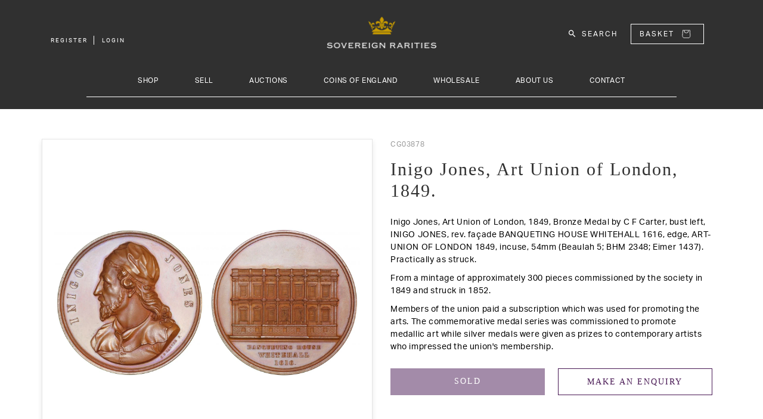

--- FILE ---
content_type: text/html; charset=utf-8
request_url: https://www.sovr.co.uk/products/inigo-jones-art-union-of-london-1849-cg03878
body_size: 31927
content:
<!doctype html>
<html class="no-js" lang="en">
  <head>
    <meta charset="utf-8">
    <meta http-equiv="X-UA-Compatible" content="IE=edge">
    <meta name="viewport" content="width=device-width,initial-scale=1">
    <meta name="theme-color" content="">
    <link rel="canonical" href="https://www.sovr.co.uk/products/inigo-jones-art-union-of-london-1849-cg03878">
    <link rel="preconnect" href="https://cdn.shopify.com" crossorigin><link rel="icon" type="image/png" href="//www.sovr.co.uk/cdn/shop/files/favicon_32x32.png?v=1646048125"><link rel="preconnect" href="https://fonts.shopifycdn.com" crossorigin><title>Inigo Jones, Art Union of London, 1849.</title>

    
      <meta name="description" content="Inigo Jones, Art Union of London, 1849, Bronze Medal by C F Carter, bust left, INIGO JONES, rev. façade BANQUETING HOUSE WHITEHALL 1616, edge, ART-UNION OF LONDON 1849, incuse, 54mm (Beaulah 5; BHM 2348; Eimer 1437). Practically as struck.">
    
    
    <meta name="keywords" content="Sovereign, Rarities, Sov, Sovereign Rarities, Coins">

    

<meta property="og:site_name" content="Sovereign Rarities Live">
<meta property="og:url" content="https://www.sovr.co.uk/products/inigo-jones-art-union-of-london-1849-cg03878">
<meta property="og:title" content="Inigo Jones, Art Union of London, 1849.">
<meta property="og:type" content="product">
<meta property="og:description" content="Inigo Jones, Art Union of London, 1849, Bronze Medal by C F Carter, bust left, INIGO JONES, rev. façade BANQUETING HOUSE WHITEHALL 1616, edge, ART-UNION OF LONDON 1849, incuse, 54mm (Beaulah 5; BHM 2348; Eimer 1437). Practically as struck."><meta property="og:image" content="http://www.sovr.co.uk/cdn/shop/products/CG03878_0.jpg?v=1644045116">
  <meta property="og:image:secure_url" content="https://www.sovr.co.uk/cdn/shop/products/CG03878_0.jpg?v=1644045116">
  <meta property="og:image:width" content="1500">
  <meta property="og:image:height" content="729"><meta property="og:price:amount" content="195.00">
  <meta property="og:price:currency" content="GBP"><meta name="twitter:card" content="summary_large_image">
<meta name="twitter:title" content="Inigo Jones, Art Union of London, 1849.">
<meta name="twitter:description" content="Inigo Jones, Art Union of London, 1849, Bronze Medal by C F Carter, bust left, INIGO JONES, rev. façade BANQUETING HOUSE WHITEHALL 1616, edge, ART-UNION OF LONDON 1849, incuse, 54mm (Beaulah 5; BHM 2348; Eimer 1437). Practically as struck.">


    <script src="//www.sovr.co.uk/cdn/shop/t/2/assets/global.js?v=161567614324728653621643819686" defer="defer"></script>
    <script>window.performance && window.performance.mark && window.performance.mark('shopify.content_for_header.start');</script><meta name="google-site-verification" content="ppaj9mjiyNaH93xFXtaQqKLl42dwykLc2fPHlvUqljk">
<meta id="shopify-digital-wallet" name="shopify-digital-wallet" content="/62553653473/digital_wallets/dialog">
<link rel="alternate" type="application/json+oembed" href="https://www.sovr.co.uk/products/inigo-jones-art-union-of-london-1849-cg03878.oembed">
<script async="async" src="/checkouts/internal/preloads.js?locale=en-GB"></script>
<script id="shopify-features" type="application/json">{"accessToken":"2b5d1e5b35b468868641e4bc7332d43f","betas":["rich-media-storefront-analytics"],"domain":"www.sovr.co.uk","predictiveSearch":true,"shopId":62553653473,"locale":"en"}</script>
<script>var Shopify = Shopify || {};
Shopify.shop = "sovereign-rarities-live.myshopify.com";
Shopify.locale = "en";
Shopify.currency = {"active":"GBP","rate":"1.0"};
Shopify.country = "GB";
Shopify.theme = {"name":"Sovereign Live Theme","id":130561802465,"schema_name":"Dawn","schema_version":"2.4.0","theme_store_id":null,"role":"main"};
Shopify.theme.handle = "null";
Shopify.theme.style = {"id":null,"handle":null};
Shopify.cdnHost = "www.sovr.co.uk/cdn";
Shopify.routes = Shopify.routes || {};
Shopify.routes.root = "/";</script>
<script type="module">!function(o){(o.Shopify=o.Shopify||{}).modules=!0}(window);</script>
<script>!function(o){function n(){var o=[];function n(){o.push(Array.prototype.slice.apply(arguments))}return n.q=o,n}var t=o.Shopify=o.Shopify||{};t.loadFeatures=n(),t.autoloadFeatures=n()}(window);</script>
<script id="shop-js-analytics" type="application/json">{"pageType":"product"}</script>
<script defer="defer" async type="module" src="//www.sovr.co.uk/cdn/shopifycloud/shop-js/modules/v2/client.init-shop-cart-sync_BT-GjEfc.en.esm.js"></script>
<script defer="defer" async type="module" src="//www.sovr.co.uk/cdn/shopifycloud/shop-js/modules/v2/chunk.common_D58fp_Oc.esm.js"></script>
<script defer="defer" async type="module" src="//www.sovr.co.uk/cdn/shopifycloud/shop-js/modules/v2/chunk.modal_xMitdFEc.esm.js"></script>
<script type="module">
  await import("//www.sovr.co.uk/cdn/shopifycloud/shop-js/modules/v2/client.init-shop-cart-sync_BT-GjEfc.en.esm.js");
await import("//www.sovr.co.uk/cdn/shopifycloud/shop-js/modules/v2/chunk.common_D58fp_Oc.esm.js");
await import("//www.sovr.co.uk/cdn/shopifycloud/shop-js/modules/v2/chunk.modal_xMitdFEc.esm.js");

  window.Shopify.SignInWithShop?.initShopCartSync?.({"fedCMEnabled":true,"windoidEnabled":true});

</script>
<script>(function() {
  var isLoaded = false;
  function asyncLoad() {
    if (isLoaded) return;
    isLoaded = true;
    var urls = ["\/\/cdn.shopify.com\/s\/files\/1\/0257\/0108\/9360\/t\/85\/assets\/usf-license.js?shop=sovereign-rarities-live.myshopify.com","\/\/cdn.shopify.com\/proxy\/57f1fcb8bb1188793dc92120bf103ba02ad4c03899889b6e0b79087a271035b3\/pdfflipbook.com\/script\/shopify\/?shop=sovereign-rarities-live.myshopify.com\u0026sp-cache-control=cHVibGljLCBtYXgtYWdlPTkwMA"];
    for (var i = 0; i < urls.length; i++) {
      var s = document.createElement('script');
      s.type = 'text/javascript';
      s.async = true;
      s.src = urls[i];
      var x = document.getElementsByTagName('script')[0];
      x.parentNode.insertBefore(s, x);
    }
  };
  if(window.attachEvent) {
    window.attachEvent('onload', asyncLoad);
  } else {
    window.addEventListener('load', asyncLoad, false);
  }
})();</script>
<script id="__st">var __st={"a":62553653473,"offset":0,"reqid":"073f03d1-e146-4a3b-8b99-0e81d21c935c-1769260373","pageurl":"www.sovr.co.uk\/products\/inigo-jones-art-union-of-london-1849-cg03878","u":"3853a19214c8","p":"product","rtyp":"product","rid":7552345407713};</script>
<script>window.ShopifyPaypalV4VisibilityTracking = true;</script>
<script id="captcha-bootstrap">!function(){'use strict';const t='contact',e='account',n='new_comment',o=[[t,t],['blogs',n],['comments',n],[t,'customer']],c=[[e,'customer_login'],[e,'guest_login'],[e,'recover_customer_password'],[e,'create_customer']],r=t=>t.map((([t,e])=>`form[action*='/${t}']:not([data-nocaptcha='true']) input[name='form_type'][value='${e}']`)).join(','),a=t=>()=>t?[...document.querySelectorAll(t)].map((t=>t.form)):[];function s(){const t=[...o],e=r(t);return a(e)}const i='password',u='form_key',d=['recaptcha-v3-token','g-recaptcha-response','h-captcha-response',i],f=()=>{try{return window.sessionStorage}catch{return}},m='__shopify_v',_=t=>t.elements[u];function p(t,e,n=!1){try{const o=window.sessionStorage,c=JSON.parse(o.getItem(e)),{data:r}=function(t){const{data:e,action:n}=t;return t[m]||n?{data:e,action:n}:{data:t,action:n}}(c);for(const[e,n]of Object.entries(r))t.elements[e]&&(t.elements[e].value=n);n&&o.removeItem(e)}catch(o){console.error('form repopulation failed',{error:o})}}const l='form_type',E='cptcha';function T(t){t.dataset[E]=!0}const w=window,h=w.document,L='Shopify',v='ce_forms',y='captcha';let A=!1;((t,e)=>{const n=(g='f06e6c50-85a8-45c8-87d0-21a2b65856fe',I='https://cdn.shopify.com/shopifycloud/storefront-forms-hcaptcha/ce_storefront_forms_captcha_hcaptcha.v1.5.2.iife.js',D={infoText:'Protected by hCaptcha',privacyText:'Privacy',termsText:'Terms'},(t,e,n)=>{const o=w[L][v],c=o.bindForm;if(c)return c(t,g,e,D).then(n);var r;o.q.push([[t,g,e,D],n]),r=I,A||(h.body.append(Object.assign(h.createElement('script'),{id:'captcha-provider',async:!0,src:r})),A=!0)});var g,I,D;w[L]=w[L]||{},w[L][v]=w[L][v]||{},w[L][v].q=[],w[L][y]=w[L][y]||{},w[L][y].protect=function(t,e){n(t,void 0,e),T(t)},Object.freeze(w[L][y]),function(t,e,n,w,h,L){const[v,y,A,g]=function(t,e,n){const i=e?o:[],u=t?c:[],d=[...i,...u],f=r(d),m=r(i),_=r(d.filter((([t,e])=>n.includes(e))));return[a(f),a(m),a(_),s()]}(w,h,L),I=t=>{const e=t.target;return e instanceof HTMLFormElement?e:e&&e.form},D=t=>v().includes(t);t.addEventListener('submit',(t=>{const e=I(t);if(!e)return;const n=D(e)&&!e.dataset.hcaptchaBound&&!e.dataset.recaptchaBound,o=_(e),c=g().includes(e)&&(!o||!o.value);(n||c)&&t.preventDefault(),c&&!n&&(function(t){try{if(!f())return;!function(t){const e=f();if(!e)return;const n=_(t);if(!n)return;const o=n.value;o&&e.removeItem(o)}(t);const e=Array.from(Array(32),(()=>Math.random().toString(36)[2])).join('');!function(t,e){_(t)||t.append(Object.assign(document.createElement('input'),{type:'hidden',name:u})),t.elements[u].value=e}(t,e),function(t,e){const n=f();if(!n)return;const o=[...t.querySelectorAll(`input[type='${i}']`)].map((({name:t})=>t)),c=[...d,...o],r={};for(const[a,s]of new FormData(t).entries())c.includes(a)||(r[a]=s);n.setItem(e,JSON.stringify({[m]:1,action:t.action,data:r}))}(t,e)}catch(e){console.error('failed to persist form',e)}}(e),e.submit())}));const S=(t,e)=>{t&&!t.dataset[E]&&(n(t,e.some((e=>e===t))),T(t))};for(const o of['focusin','change'])t.addEventListener(o,(t=>{const e=I(t);D(e)&&S(e,y())}));const B=e.get('form_key'),M=e.get(l),P=B&&M;t.addEventListener('DOMContentLoaded',(()=>{const t=y();if(P)for(const e of t)e.elements[l].value===M&&p(e,B);[...new Set([...A(),...v().filter((t=>'true'===t.dataset.shopifyCaptcha))])].forEach((e=>S(e,t)))}))}(h,new URLSearchParams(w.location.search),n,t,e,['guest_login'])})(!0,!0)}();</script>
<script integrity="sha256-4kQ18oKyAcykRKYeNunJcIwy7WH5gtpwJnB7kiuLZ1E=" data-source-attribution="shopify.loadfeatures" defer="defer" src="//www.sovr.co.uk/cdn/shopifycloud/storefront/assets/storefront/load_feature-a0a9edcb.js" crossorigin="anonymous"></script>
<script data-source-attribution="shopify.dynamic_checkout.dynamic.init">var Shopify=Shopify||{};Shopify.PaymentButton=Shopify.PaymentButton||{isStorefrontPortableWallets:!0,init:function(){window.Shopify.PaymentButton.init=function(){};var t=document.createElement("script");t.src="https://www.sovr.co.uk/cdn/shopifycloud/portable-wallets/latest/portable-wallets.en.js",t.type="module",document.head.appendChild(t)}};
</script>
<script data-source-attribution="shopify.dynamic_checkout.buyer_consent">
  function portableWalletsHideBuyerConsent(e){var t=document.getElementById("shopify-buyer-consent"),n=document.getElementById("shopify-subscription-policy-button");t&&n&&(t.classList.add("hidden"),t.setAttribute("aria-hidden","true"),n.removeEventListener("click",e))}function portableWalletsShowBuyerConsent(e){var t=document.getElementById("shopify-buyer-consent"),n=document.getElementById("shopify-subscription-policy-button");t&&n&&(t.classList.remove("hidden"),t.removeAttribute("aria-hidden"),n.addEventListener("click",e))}window.Shopify?.PaymentButton&&(window.Shopify.PaymentButton.hideBuyerConsent=portableWalletsHideBuyerConsent,window.Shopify.PaymentButton.showBuyerConsent=portableWalletsShowBuyerConsent);
</script>
<script>
  function portableWalletsCleanup(e){e&&e.src&&console.error("Failed to load portable wallets script "+e.src);var t=document.querySelectorAll("shopify-accelerated-checkout .shopify-payment-button__skeleton, shopify-accelerated-checkout-cart .wallet-cart-button__skeleton"),e=document.getElementById("shopify-buyer-consent");for(let e=0;e<t.length;e++)t[e].remove();e&&e.remove()}function portableWalletsNotLoadedAsModule(e){e instanceof ErrorEvent&&"string"==typeof e.message&&e.message.includes("import.meta")&&"string"==typeof e.filename&&e.filename.includes("portable-wallets")&&(window.removeEventListener("error",portableWalletsNotLoadedAsModule),window.Shopify.PaymentButton.failedToLoad=e,"loading"===document.readyState?document.addEventListener("DOMContentLoaded",window.Shopify.PaymentButton.init):window.Shopify.PaymentButton.init())}window.addEventListener("error",portableWalletsNotLoadedAsModule);
</script>

<script type="module" src="https://www.sovr.co.uk/cdn/shopifycloud/portable-wallets/latest/portable-wallets.en.js" onError="portableWalletsCleanup(this)" crossorigin="anonymous"></script>
<script nomodule>
  document.addEventListener("DOMContentLoaded", portableWalletsCleanup);
</script>

<script id='scb4127' type='text/javascript' async='' src='https://www.sovr.co.uk/cdn/shopifycloud/privacy-banner/storefront-banner.js'></script><link id="shopify-accelerated-checkout-styles" rel="stylesheet" media="screen" href="https://www.sovr.co.uk/cdn/shopifycloud/portable-wallets/latest/accelerated-checkout-backwards-compat.css" crossorigin="anonymous">
<style id="shopify-accelerated-checkout-cart">
        #shopify-buyer-consent {
  margin-top: 1em;
  display: inline-block;
  width: 100%;
}

#shopify-buyer-consent.hidden {
  display: none;
}

#shopify-subscription-policy-button {
  background: none;
  border: none;
  padding: 0;
  text-decoration: underline;
  font-size: inherit;
  cursor: pointer;
}

#shopify-subscription-policy-button::before {
  box-shadow: none;
}

      </style>
<script id="sections-script" data-sections="main-product,product-recommendations,sov-header,sov-footer" defer="defer" src="//www.sovr.co.uk/cdn/shop/t/2/compiled_assets/scripts.js?v=2966"></script>
<script>window.performance && window.performance.mark && window.performance.mark('shopify.content_for_header.end');</script>
<script>window._usfTheme={
    id:130561802465,
    name:"Dawn",
    version:"2.4.0",
    vendor:"Shopify",
    applied:1,
    assetUrl:"//www.sovr.co.uk/cdn/shop/t/2/assets/usf-boot.js?v=49895735710062354711657729661"
};
window._usfCustomerTags = null;
window._usfCollectionId = null;
window._usfCollectionDefaultSort = null;
window.usf = { settings: {"online":1,"version":"1.0.2.4112","shop":"sovereign-rarities-live.myshopify.com","siteId":"a77e7715-e207-43d3-a2e0-51c411aede03","resUrl":"//cdn.shopify.com/s/files/1/0257/0108/9360/t/85/assets/","analyticsApiUrl":"https://svc-1000-analytics-usf.hotyon.com/set","searchSvcUrl":"https://svc-1000-usf.hotyon.com/","enabledPlugins":["preview-usf"],"showGotoTop":1,"mobileBreakpoint":767,"decimals":2,"decimalDisplay":".","thousandSeparator":",","currency":"GBP","priceLongFormat":"£{0} GBP","priceFormat":"£{0}","plugins":{},"revision":32977954,"filters":{},"instantSearch":{"searchBoxSelector":"input[name=q]","numOfSuggestions":6,"numOfProductMatches":6,"numOfCollections":4,"numOfPages":4},"search":{"online":1,"sortFields":["title","-title","price","-price","metafield:products.year","-metafield:products.year","metafield:products.islamic_year","-metafield:products.islamic_year"],"searchResultsUrl":"/pages/search-results","more":"more","itemsPerPage":39,"imageSizeType":"fixed","imageSize":"600,350","showSearchInputOnSearchPage":1,"showVendor":1,"canChangeUrl":1},"collections":{"online":1,"collectionsPageUrl":"/pages/collections"},"filterNavigation":{"showFilterArea":1,"showSingle":1,"showProductCount":1},"translation_en":{"search":"Search","latestSearches":"Latest searches","popularSearches":"Popular searches","viewAllResultsFor":"view all results for <span class=\"usf-highlight\">{0}</span>","viewAllResults":"view all results","noMatchesFoundFor":"No matches found for \"<b>{0}</b>\". Please try again with a different term.","productSearchResultWithTermSummary":"<b>{0}</b> results for '<b>{1}</b>'","productSearchResultSummary":"<b>{0}</b> products","productSearchNoResults":"<h2>No matching for '<b>{0}</b>'.</h2><p>But don't give up – check the filters, spelling or try less specific search terms.</p>","productSearchNoResultsEmptyTerm":"<h2>No results found.</h2><p>But don't give up – check the filters or try less specific terms.</p>","clearAll":"Clear all","clear":"Clear","clearAllFilters":"Clear all filters","clearFiltersBy":"Clear filters by {0}","filterBy":"Filter by {0}","sort":"Sort","sortBy_r":"Relevance","sortBy_title":"Title: A-Z","sortBy_-title":"Title: Z-A","sortBy_date":"Date: Old to New","sortBy_-date":"Date: New to Old","sortBy_price":"Price: Low to High","sortBy_-price":"Price: High to Low","sortBy_-discount":"Discount: High to Low","sortBy_bestselling":"Best selling","sortBy_-available":"Inventory: High to Low","sortBy_producttype":"Product Type: A-Z","sortBy_-producttype":"Product Type: Z-A","filters":"Filters","filterOptions":"Filter options","clearFilterOptions":"Clear all filter options","youHaveViewed":"You've viewed {0} of {1} products","loadMore":"Load more","loadPrev":"Load previous","productMatches":"Product matches","trending":"Trending","didYouMean":"Sorry, nothing found for '<b>{0}</b>'. Did you mean '<b>{1}</b>'?","searchSuggestions":"Search suggestions","quantity":"Quantity","selectedVariantNotAvailable":"The selected variant is not available.","addToCart":"Add to cart","seeFullDetails":"See full details","chooseOptions":"Choose options","quickView":"Quick view","sale":"Sale","save":"Save","soldOut":"Sold out","viewItems":"View items","more":"More","all":"All","prevPage":"Previous page","gotoPage":"Go to page {0}","nextPage":"Next page","from":"From","collections":"Collections","pages":"Pages","sortBy_metafield:products.denomination":"products.denomination: A-Z","sortBy_-metafield:products.denomination":"products.denomination: Z-A","sortBy_metafield:products.metal":"products.metal: A-Z","sortBy_-metafield:products.metal":"products.metal: Z-A","sortBy_metafield:products.category":"products.category: A-Z","sortBy_-metafield:products.category":"products.category: Z-A","sortBy_metafield:products.sub_category1_desc":"products.sub_category1_desc: A-Z","sortBy_-metafield:products.sub_category1_desc":"products.sub_category1_desc: Z-A","sortBy_metafield:products.sub_category2_desc":"products.sub_category2_desc: A-Z","sortBy_-metafield:products.sub_category2_desc":"products.sub_category2_desc: Z-A","sortBy_metafield:products.sub_category3_desc":"products.sub_category3_desc: A-Z","sortBy_-metafield:products.sub_category3_desc":"products.sub_category3_desc: Z-A","sortBy_metafield:products.slab":"products.slab: A-Z","sortBy_-metafield:products.slab":"products.slab: Z-A","sortBy_metafield:products.monarch":"products.monarch: A-Z","sortBy_-metafield:products.monarch":"products.monarch: Z-A","sortBy_metafield:products.year":"Year - Earliest to Latest","sortBy_-metafield:products.year":"Year - Latest to Earliest","sortBy_metafield:products.islamic_year":"Islamic Year - Earliest to Latest","sortBy_-metafield:products.islamic_year":"Islamic Year - Latest to Earliest","sortBy_metafield:products.stock_number":"products.stock_number: A-Z","sortBy_-metafield:products.stock_number":"products.stock_number: Z-A"}} };</script>
<script src="//www.sovr.co.uk/cdn/shop/t/2/assets/usf-boot.js?v=49895735710062354711657729661" async></script>


    <style data-shopify>
      @font-face {
  font-family: Assistant;
  font-weight: 400;
  font-style: normal;
  font-display: swap;
  src: url("//www.sovr.co.uk/cdn/fonts/assistant/assistant_n4.9120912a469cad1cc292572851508ca49d12e768.woff2") format("woff2"),
       url("//www.sovr.co.uk/cdn/fonts/assistant/assistant_n4.6e9875ce64e0fefcd3f4446b7ec9036b3ddd2985.woff") format("woff");
}

      @font-face {
  font-family: Assistant;
  font-weight: 700;
  font-style: normal;
  font-display: swap;
  src: url("//www.sovr.co.uk/cdn/fonts/assistant/assistant_n7.bf44452348ec8b8efa3aa3068825305886b1c83c.woff2") format("woff2"),
       url("//www.sovr.co.uk/cdn/fonts/assistant/assistant_n7.0c887fee83f6b3bda822f1150b912c72da0f7b64.woff") format("woff");
}

      
      
      @font-face {
  font-family: Assistant;
  font-weight: 400;
  font-style: normal;
  font-display: swap;
  src: url("//www.sovr.co.uk/cdn/fonts/assistant/assistant_n4.9120912a469cad1cc292572851508ca49d12e768.woff2") format("woff2"),
       url("//www.sovr.co.uk/cdn/fonts/assistant/assistant_n4.6e9875ce64e0fefcd3f4446b7ec9036b3ddd2985.woff") format("woff");
}


      :root {
        --font-body-family: Assistant, sans-serif;
        --font-body-style: normal;
        --font-body-weight: 400;

        --font-heading-family: Assistant, sans-serif;
        --font-heading-style: normal;
        --font-heading-weight: 400;

        --font-body-scale: 1.0;
        --font-heading-scale: 1.0;

        --color-base-text: 18, 18, 18;
        --color-base-background-1: 255, 255, 255;
        --color-base-background-2: 243, 243, 243;
        --color-base-solid-button-labels: 255, 255, 255;
        --color-base-outline-button-labels: 18, 18, 18;
        --color-base-accent-1: 18, 18, 18;
        --color-base-accent-2: 51, 79, 180;
        --payment-terms-background-color: #ffffff;

        --gradient-base-background-1: #ffffff;
        --gradient-base-background-2: #f3f3f3;
        --gradient-base-accent-1: #121212;
        --gradient-base-accent-2: #334fb4;

        --page-width: 160rem;
        --page-width-margin: 2rem;
      }

      *,
      *::before,
      *::after {
        box-sizing: inherit;
      }

      html {
        box-sizing: border-box;
        font-size: calc(var(--font-body-scale) * 62.5%);
        height: 100%;
      }

      body {
        display: grid;
        grid-template-rows: auto auto 1fr auto;
        grid-template-columns: 100%;
        min-height: 100%;
        margin: 0;
        font-size: 1.5rem;
        letter-spacing: 0.06rem;
        line-height: calc(1 + 0.8 / var(--font-body-scale));
        font-family: var(--font-body-family);
        font-style: var(--font-body-style);
        font-weight: var(--font-body-weight);
      }

      @media screen and (min-width: 750px) {
        body {
          font-size: 1.6rem;
        }
      }
    </style>

    <link href="//www.sovr.co.uk/cdn/shop/t/2/assets/base.css?v=119908683342042383791644592774" rel="stylesheet" type="text/css" media="all" />
    
    
  	<link href="//www.sovr.co.uk/cdn/shop/t/2/assets/bootstrap.min.css?v=133990281038071722051643819664" rel="stylesheet" type="text/css" media="all" />
    
    
    <link rel="stylesheet" href="https://use.typekit.net/rcu5gyh.css">
    
    <link rel="stylesheet" href="https://use.typekit.net/rcu5gyh.css">
    
    
  	<link href="//www.sovr.co.uk/cdn/shop/t/2/assets/sov-header.css?v=83214121864594774521667385254" rel="stylesheet" type="text/css" media="all" />
    
    
  	<link href="//www.sovr.co.uk/cdn/shop/t/2/assets/sov-nav.css?v=64109178528303437721697447602" rel="stylesheet" type="text/css" media="all" />
    
    
    <script src="//www.sovr.co.uk/cdn/shop/t/2/assets/jquery-2.2.4.min.js?v=28577836119606976961643819686" type="text/javascript"></script>
    
    
    <script src="//www.sovr.co.uk/cdn/shop/t/2/assets/bootstrap.min.js?v=35278990956240967321643819665" async="async"></script><link rel="preload" as="font" href="//www.sovr.co.uk/cdn/fonts/assistant/assistant_n4.9120912a469cad1cc292572851508ca49d12e768.woff2" type="font/woff2" crossorigin><link rel="preload" as="font" href="//www.sovr.co.uk/cdn/fonts/assistant/assistant_n4.9120912a469cad1cc292572851508ca49d12e768.woff2" type="font/woff2" crossorigin><link rel="stylesheet" href="//www.sovr.co.uk/cdn/shop/t/2/assets/component-predictive-search.css?v=10425135875555615991643819677" media="print" onload="this.media='all'"><script src="https://cdnjs.cloudflare.com/ajax/libs/jquery-cookie/1.4.1/jquery.cookie.min.js" integrity="sha512-3j3VU6WC5rPQB4Ld1jnLV7Kd5xr+cq9avvhwqzbH/taCRNURoeEpoPBK9pDyeukwSxwRPJ8fDgvYXd6SkaZ2TA==" crossorigin="anonymous" referrerpolicy="no-referrer"></script>
    <script>document.documentElement.className = document.documentElement.className.replace('no-js', 'js');</script>
  <link href="https://monorail-edge.shopifysvc.com" rel="dns-prefetch">
<script>(function(){if ("sendBeacon" in navigator && "performance" in window) {try {var session_token_from_headers = performance.getEntriesByType('navigation')[0].serverTiming.find(x => x.name == '_s').description;} catch {var session_token_from_headers = undefined;}var session_cookie_matches = document.cookie.match(/_shopify_s=([^;]*)/);var session_token_from_cookie = session_cookie_matches && session_cookie_matches.length === 2 ? session_cookie_matches[1] : "";var session_token = session_token_from_headers || session_token_from_cookie || "";function handle_abandonment_event(e) {var entries = performance.getEntries().filter(function(entry) {return /monorail-edge.shopifysvc.com/.test(entry.name);});if (!window.abandonment_tracked && entries.length === 0) {window.abandonment_tracked = true;var currentMs = Date.now();var navigation_start = performance.timing.navigationStart;var payload = {shop_id: 62553653473,url: window.location.href,navigation_start,duration: currentMs - navigation_start,session_token,page_type: "product"};window.navigator.sendBeacon("https://monorail-edge.shopifysvc.com/v1/produce", JSON.stringify({schema_id: "online_store_buyer_site_abandonment/1.1",payload: payload,metadata: {event_created_at_ms: currentMs,event_sent_at_ms: currentMs}}));}}window.addEventListener('pagehide', handle_abandonment_event);}}());</script>
<script id="web-pixels-manager-setup">(function e(e,d,r,n,o){if(void 0===o&&(o={}),!Boolean(null===(a=null===(i=window.Shopify)||void 0===i?void 0:i.analytics)||void 0===a?void 0:a.replayQueue)){var i,a;window.Shopify=window.Shopify||{};var t=window.Shopify;t.analytics=t.analytics||{};var s=t.analytics;s.replayQueue=[],s.publish=function(e,d,r){return s.replayQueue.push([e,d,r]),!0};try{self.performance.mark("wpm:start")}catch(e){}var l=function(){var e={modern:/Edge?\/(1{2}[4-9]|1[2-9]\d|[2-9]\d{2}|\d{4,})\.\d+(\.\d+|)|Firefox\/(1{2}[4-9]|1[2-9]\d|[2-9]\d{2}|\d{4,})\.\d+(\.\d+|)|Chrom(ium|e)\/(9{2}|\d{3,})\.\d+(\.\d+|)|(Maci|X1{2}).+ Version\/(15\.\d+|(1[6-9]|[2-9]\d|\d{3,})\.\d+)([,.]\d+|)( \(\w+\)|)( Mobile\/\w+|) Safari\/|Chrome.+OPR\/(9{2}|\d{3,})\.\d+\.\d+|(CPU[ +]OS|iPhone[ +]OS|CPU[ +]iPhone|CPU IPhone OS|CPU iPad OS)[ +]+(15[._]\d+|(1[6-9]|[2-9]\d|\d{3,})[._]\d+)([._]\d+|)|Android:?[ /-](13[3-9]|1[4-9]\d|[2-9]\d{2}|\d{4,})(\.\d+|)(\.\d+|)|Android.+Firefox\/(13[5-9]|1[4-9]\d|[2-9]\d{2}|\d{4,})\.\d+(\.\d+|)|Android.+Chrom(ium|e)\/(13[3-9]|1[4-9]\d|[2-9]\d{2}|\d{4,})\.\d+(\.\d+|)|SamsungBrowser\/([2-9]\d|\d{3,})\.\d+/,legacy:/Edge?\/(1[6-9]|[2-9]\d|\d{3,})\.\d+(\.\d+|)|Firefox\/(5[4-9]|[6-9]\d|\d{3,})\.\d+(\.\d+|)|Chrom(ium|e)\/(5[1-9]|[6-9]\d|\d{3,})\.\d+(\.\d+|)([\d.]+$|.*Safari\/(?![\d.]+ Edge\/[\d.]+$))|(Maci|X1{2}).+ Version\/(10\.\d+|(1[1-9]|[2-9]\d|\d{3,})\.\d+)([,.]\d+|)( \(\w+\)|)( Mobile\/\w+|) Safari\/|Chrome.+OPR\/(3[89]|[4-9]\d|\d{3,})\.\d+\.\d+|(CPU[ +]OS|iPhone[ +]OS|CPU[ +]iPhone|CPU IPhone OS|CPU iPad OS)[ +]+(10[._]\d+|(1[1-9]|[2-9]\d|\d{3,})[._]\d+)([._]\d+|)|Android:?[ /-](13[3-9]|1[4-9]\d|[2-9]\d{2}|\d{4,})(\.\d+|)(\.\d+|)|Mobile Safari.+OPR\/([89]\d|\d{3,})\.\d+\.\d+|Android.+Firefox\/(13[5-9]|1[4-9]\d|[2-9]\d{2}|\d{4,})\.\d+(\.\d+|)|Android.+Chrom(ium|e)\/(13[3-9]|1[4-9]\d|[2-9]\d{2}|\d{4,})\.\d+(\.\d+|)|Android.+(UC? ?Browser|UCWEB|U3)[ /]?(15\.([5-9]|\d{2,})|(1[6-9]|[2-9]\d|\d{3,})\.\d+)\.\d+|SamsungBrowser\/(5\.\d+|([6-9]|\d{2,})\.\d+)|Android.+MQ{2}Browser\/(14(\.(9|\d{2,})|)|(1[5-9]|[2-9]\d|\d{3,})(\.\d+|))(\.\d+|)|K[Aa][Ii]OS\/(3\.\d+|([4-9]|\d{2,})\.\d+)(\.\d+|)/},d=e.modern,r=e.legacy,n=navigator.userAgent;return n.match(d)?"modern":n.match(r)?"legacy":"unknown"}(),u="modern"===l?"modern":"legacy",c=(null!=n?n:{modern:"",legacy:""})[u],f=function(e){return[e.baseUrl,"/wpm","/b",e.hashVersion,"modern"===e.buildTarget?"m":"l",".js"].join("")}({baseUrl:d,hashVersion:r,buildTarget:u}),m=function(e){var d=e.version,r=e.bundleTarget,n=e.surface,o=e.pageUrl,i=e.monorailEndpoint;return{emit:function(e){var a=e.status,t=e.errorMsg,s=(new Date).getTime(),l=JSON.stringify({metadata:{event_sent_at_ms:s},events:[{schema_id:"web_pixels_manager_load/3.1",payload:{version:d,bundle_target:r,page_url:o,status:a,surface:n,error_msg:t},metadata:{event_created_at_ms:s}}]});if(!i)return console&&console.warn&&console.warn("[Web Pixels Manager] No Monorail endpoint provided, skipping logging."),!1;try{return self.navigator.sendBeacon.bind(self.navigator)(i,l)}catch(e){}var u=new XMLHttpRequest;try{return u.open("POST",i,!0),u.setRequestHeader("Content-Type","text/plain"),u.send(l),!0}catch(e){return console&&console.warn&&console.warn("[Web Pixels Manager] Got an unhandled error while logging to Monorail."),!1}}}}({version:r,bundleTarget:l,surface:e.surface,pageUrl:self.location.href,monorailEndpoint:e.monorailEndpoint});try{o.browserTarget=l,function(e){var d=e.src,r=e.async,n=void 0===r||r,o=e.onload,i=e.onerror,a=e.sri,t=e.scriptDataAttributes,s=void 0===t?{}:t,l=document.createElement("script"),u=document.querySelector("head"),c=document.querySelector("body");if(l.async=n,l.src=d,a&&(l.integrity=a,l.crossOrigin="anonymous"),s)for(var f in s)if(Object.prototype.hasOwnProperty.call(s,f))try{l.dataset[f]=s[f]}catch(e){}if(o&&l.addEventListener("load",o),i&&l.addEventListener("error",i),u)u.appendChild(l);else{if(!c)throw new Error("Did not find a head or body element to append the script");c.appendChild(l)}}({src:f,async:!0,onload:function(){if(!function(){var e,d;return Boolean(null===(d=null===(e=window.Shopify)||void 0===e?void 0:e.analytics)||void 0===d?void 0:d.initialized)}()){var d=window.webPixelsManager.init(e)||void 0;if(d){var r=window.Shopify.analytics;r.replayQueue.forEach((function(e){var r=e[0],n=e[1],o=e[2];d.publishCustomEvent(r,n,o)})),r.replayQueue=[],r.publish=d.publishCustomEvent,r.visitor=d.visitor,r.initialized=!0}}},onerror:function(){return m.emit({status:"failed",errorMsg:"".concat(f," has failed to load")})},sri:function(e){var d=/^sha384-[A-Za-z0-9+/=]+$/;return"string"==typeof e&&d.test(e)}(c)?c:"",scriptDataAttributes:o}),m.emit({status:"loading"})}catch(e){m.emit({status:"failed",errorMsg:(null==e?void 0:e.message)||"Unknown error"})}}})({shopId: 62553653473,storefrontBaseUrl: "https://www.sovr.co.uk",extensionsBaseUrl: "https://extensions.shopifycdn.com/cdn/shopifycloud/web-pixels-manager",monorailEndpoint: "https://monorail-edge.shopifysvc.com/unstable/produce_batch",surface: "storefront-renderer",enabledBetaFlags: ["2dca8a86"],webPixelsConfigList: [{"id":"1382351234","configuration":"{\"config\":\"{\\\"pixel_id\\\":\\\"G-CPZDBSGVGF\\\",\\\"target_country\\\":\\\"GB\\\",\\\"gtag_events\\\":[{\\\"type\\\":\\\"search\\\",\\\"action_label\\\":\\\"G-CPZDBSGVGF\\\"},{\\\"type\\\":\\\"begin_checkout\\\",\\\"action_label\\\":\\\"G-CPZDBSGVGF\\\"},{\\\"type\\\":\\\"view_item\\\",\\\"action_label\\\":[\\\"G-CPZDBSGVGF\\\",\\\"MC-8KXYGXK5G9\\\"]},{\\\"type\\\":\\\"purchase\\\",\\\"action_label\\\":[\\\"G-CPZDBSGVGF\\\",\\\"MC-8KXYGXK5G9\\\"]},{\\\"type\\\":\\\"page_view\\\",\\\"action_label\\\":[\\\"G-CPZDBSGVGF\\\",\\\"MC-8KXYGXK5G9\\\"]},{\\\"type\\\":\\\"add_payment_info\\\",\\\"action_label\\\":\\\"G-CPZDBSGVGF\\\"},{\\\"type\\\":\\\"add_to_cart\\\",\\\"action_label\\\":\\\"G-CPZDBSGVGF\\\"}],\\\"enable_monitoring_mode\\\":false}\"}","eventPayloadVersion":"v1","runtimeContext":"OPEN","scriptVersion":"b2a88bafab3e21179ed38636efcd8a93","type":"APP","apiClientId":1780363,"privacyPurposes":[],"dataSharingAdjustments":{"protectedCustomerApprovalScopes":["read_customer_address","read_customer_email","read_customer_name","read_customer_personal_data","read_customer_phone"]}},{"id":"shopify-app-pixel","configuration":"{}","eventPayloadVersion":"v1","runtimeContext":"STRICT","scriptVersion":"0450","apiClientId":"shopify-pixel","type":"APP","privacyPurposes":["ANALYTICS","MARKETING"]},{"id":"shopify-custom-pixel","eventPayloadVersion":"v1","runtimeContext":"LAX","scriptVersion":"0450","apiClientId":"shopify-pixel","type":"CUSTOM","privacyPurposes":["ANALYTICS","MARKETING"]}],isMerchantRequest: false,initData: {"shop":{"name":"Sovereign Rarities Live","paymentSettings":{"currencyCode":"GBP"},"myshopifyDomain":"sovereign-rarities-live.myshopify.com","countryCode":"GB","storefrontUrl":"https:\/\/www.sovr.co.uk"},"customer":null,"cart":null,"checkout":null,"productVariants":[{"price":{"amount":195.0,"currencyCode":"GBP"},"product":{"title":"Inigo Jones, Art Union of London, 1849.","vendor":"Sovereign Rarities Live","id":"7552345407713","untranslatedTitle":"Inigo Jones, Art Union of London, 1849.","url":"\/products\/inigo-jones-art-union-of-london-1849-cg03878","type":""},"id":"42401062813921","image":{"src":"\/\/www.sovr.co.uk\/cdn\/shop\/products\/CG03878_0.jpg?v=1644045116"},"sku":"CG03878","title":"Default Title","untranslatedTitle":"Default Title"}],"purchasingCompany":null},},"https://www.sovr.co.uk/cdn","fcfee988w5aeb613cpc8e4bc33m6693e112",{"modern":"","legacy":""},{"shopId":"62553653473","storefrontBaseUrl":"https:\/\/www.sovr.co.uk","extensionBaseUrl":"https:\/\/extensions.shopifycdn.com\/cdn\/shopifycloud\/web-pixels-manager","surface":"storefront-renderer","enabledBetaFlags":"[\"2dca8a86\"]","isMerchantRequest":"false","hashVersion":"fcfee988w5aeb613cpc8e4bc33m6693e112","publish":"custom","events":"[[\"page_viewed\",{}],[\"product_viewed\",{\"productVariant\":{\"price\":{\"amount\":195.0,\"currencyCode\":\"GBP\"},\"product\":{\"title\":\"Inigo Jones, Art Union of London, 1849.\",\"vendor\":\"Sovereign Rarities Live\",\"id\":\"7552345407713\",\"untranslatedTitle\":\"Inigo Jones, Art Union of London, 1849.\",\"url\":\"\/products\/inigo-jones-art-union-of-london-1849-cg03878\",\"type\":\"\"},\"id\":\"42401062813921\",\"image\":{\"src\":\"\/\/www.sovr.co.uk\/cdn\/shop\/products\/CG03878_0.jpg?v=1644045116\"},\"sku\":\"CG03878\",\"title\":\"Default Title\",\"untranslatedTitle\":\"Default Title\"}}]]"});</script><script>
  window.ShopifyAnalytics = window.ShopifyAnalytics || {};
  window.ShopifyAnalytics.meta = window.ShopifyAnalytics.meta || {};
  window.ShopifyAnalytics.meta.currency = 'GBP';
  var meta = {"product":{"id":7552345407713,"gid":"gid:\/\/shopify\/Product\/7552345407713","vendor":"Sovereign Rarities Live","type":"","handle":"inigo-jones-art-union-of-london-1849-cg03878","variants":[{"id":42401062813921,"price":19500,"name":"Inigo Jones, Art Union of London, 1849.","public_title":null,"sku":"CG03878"}],"remote":false},"page":{"pageType":"product","resourceType":"product","resourceId":7552345407713,"requestId":"073f03d1-e146-4a3b-8b99-0e81d21c935c-1769260373"}};
  for (var attr in meta) {
    window.ShopifyAnalytics.meta[attr] = meta[attr];
  }
</script>
<script class="analytics">
  (function () {
    var customDocumentWrite = function(content) {
      var jquery = null;

      if (window.jQuery) {
        jquery = window.jQuery;
      } else if (window.Checkout && window.Checkout.$) {
        jquery = window.Checkout.$;
      }

      if (jquery) {
        jquery('body').append(content);
      }
    };

    var hasLoggedConversion = function(token) {
      if (token) {
        return document.cookie.indexOf('loggedConversion=' + token) !== -1;
      }
      return false;
    }

    var setCookieIfConversion = function(token) {
      if (token) {
        var twoMonthsFromNow = new Date(Date.now());
        twoMonthsFromNow.setMonth(twoMonthsFromNow.getMonth() + 2);

        document.cookie = 'loggedConversion=' + token + '; expires=' + twoMonthsFromNow;
      }
    }

    var trekkie = window.ShopifyAnalytics.lib = window.trekkie = window.trekkie || [];
    if (trekkie.integrations) {
      return;
    }
    trekkie.methods = [
      'identify',
      'page',
      'ready',
      'track',
      'trackForm',
      'trackLink'
    ];
    trekkie.factory = function(method) {
      return function() {
        var args = Array.prototype.slice.call(arguments);
        args.unshift(method);
        trekkie.push(args);
        return trekkie;
      };
    };
    for (var i = 0; i < trekkie.methods.length; i++) {
      var key = trekkie.methods[i];
      trekkie[key] = trekkie.factory(key);
    }
    trekkie.load = function(config) {
      trekkie.config = config || {};
      trekkie.config.initialDocumentCookie = document.cookie;
      var first = document.getElementsByTagName('script')[0];
      var script = document.createElement('script');
      script.type = 'text/javascript';
      script.onerror = function(e) {
        var scriptFallback = document.createElement('script');
        scriptFallback.type = 'text/javascript';
        scriptFallback.onerror = function(error) {
                var Monorail = {
      produce: function produce(monorailDomain, schemaId, payload) {
        var currentMs = new Date().getTime();
        var event = {
          schema_id: schemaId,
          payload: payload,
          metadata: {
            event_created_at_ms: currentMs,
            event_sent_at_ms: currentMs
          }
        };
        return Monorail.sendRequest("https://" + monorailDomain + "/v1/produce", JSON.stringify(event));
      },
      sendRequest: function sendRequest(endpointUrl, payload) {
        // Try the sendBeacon API
        if (window && window.navigator && typeof window.navigator.sendBeacon === 'function' && typeof window.Blob === 'function' && !Monorail.isIos12()) {
          var blobData = new window.Blob([payload], {
            type: 'text/plain'
          });

          if (window.navigator.sendBeacon(endpointUrl, blobData)) {
            return true;
          } // sendBeacon was not successful

        } // XHR beacon

        var xhr = new XMLHttpRequest();

        try {
          xhr.open('POST', endpointUrl);
          xhr.setRequestHeader('Content-Type', 'text/plain');
          xhr.send(payload);
        } catch (e) {
          console.log(e);
        }

        return false;
      },
      isIos12: function isIos12() {
        return window.navigator.userAgent.lastIndexOf('iPhone; CPU iPhone OS 12_') !== -1 || window.navigator.userAgent.lastIndexOf('iPad; CPU OS 12_') !== -1;
      }
    };
    Monorail.produce('monorail-edge.shopifysvc.com',
      'trekkie_storefront_load_errors/1.1',
      {shop_id: 62553653473,
      theme_id: 130561802465,
      app_name: "storefront",
      context_url: window.location.href,
      source_url: "//www.sovr.co.uk/cdn/s/trekkie.storefront.8d95595f799fbf7e1d32231b9a28fd43b70c67d3.min.js"});

        };
        scriptFallback.async = true;
        scriptFallback.src = '//www.sovr.co.uk/cdn/s/trekkie.storefront.8d95595f799fbf7e1d32231b9a28fd43b70c67d3.min.js';
        first.parentNode.insertBefore(scriptFallback, first);
      };
      script.async = true;
      script.src = '//www.sovr.co.uk/cdn/s/trekkie.storefront.8d95595f799fbf7e1d32231b9a28fd43b70c67d3.min.js';
      first.parentNode.insertBefore(script, first);
    };
    trekkie.load(
      {"Trekkie":{"appName":"storefront","development":false,"defaultAttributes":{"shopId":62553653473,"isMerchantRequest":null,"themeId":130561802465,"themeCityHash":"17012361971951667685","contentLanguage":"en","currency":"GBP","eventMetadataId":"32a13ad3-cdab-4db1-9c88-7b4438a7520e"},"isServerSideCookieWritingEnabled":true,"monorailRegion":"shop_domain","enabledBetaFlags":["65f19447"]},"Session Attribution":{},"S2S":{"facebookCapiEnabled":false,"source":"trekkie-storefront-renderer","apiClientId":580111}}
    );

    var loaded = false;
    trekkie.ready(function() {
      if (loaded) return;
      loaded = true;

      window.ShopifyAnalytics.lib = window.trekkie;

      var originalDocumentWrite = document.write;
      document.write = customDocumentWrite;
      try { window.ShopifyAnalytics.merchantGoogleAnalytics.call(this); } catch(error) {};
      document.write = originalDocumentWrite;

      window.ShopifyAnalytics.lib.page(null,{"pageType":"product","resourceType":"product","resourceId":7552345407713,"requestId":"073f03d1-e146-4a3b-8b99-0e81d21c935c-1769260373","shopifyEmitted":true});

      var match = window.location.pathname.match(/checkouts\/(.+)\/(thank_you|post_purchase)/)
      var token = match? match[1]: undefined;
      if (!hasLoggedConversion(token)) {
        setCookieIfConversion(token);
        window.ShopifyAnalytics.lib.track("Viewed Product",{"currency":"GBP","variantId":42401062813921,"productId":7552345407713,"productGid":"gid:\/\/shopify\/Product\/7552345407713","name":"Inigo Jones, Art Union of London, 1849.","price":"195.00","sku":"CG03878","brand":"Sovereign Rarities Live","variant":null,"category":"","nonInteraction":true,"remote":false},undefined,undefined,{"shopifyEmitted":true});
      window.ShopifyAnalytics.lib.track("monorail:\/\/trekkie_storefront_viewed_product\/1.1",{"currency":"GBP","variantId":42401062813921,"productId":7552345407713,"productGid":"gid:\/\/shopify\/Product\/7552345407713","name":"Inigo Jones, Art Union of London, 1849.","price":"195.00","sku":"CG03878","brand":"Sovereign Rarities Live","variant":null,"category":"","nonInteraction":true,"remote":false,"referer":"https:\/\/www.sovr.co.uk\/products\/inigo-jones-art-union-of-london-1849-cg03878"});
      }
    });


        var eventsListenerScript = document.createElement('script');
        eventsListenerScript.async = true;
        eventsListenerScript.src = "//www.sovr.co.uk/cdn/shopifycloud/storefront/assets/shop_events_listener-3da45d37.js";
        document.getElementsByTagName('head')[0].appendChild(eventsListenerScript);

})();</script>
  <script>
  if (!window.ga || (window.ga && typeof window.ga !== 'function')) {
    window.ga = function ga() {
      (window.ga.q = window.ga.q || []).push(arguments);
      if (window.Shopify && window.Shopify.analytics && typeof window.Shopify.analytics.publish === 'function') {
        window.Shopify.analytics.publish("ga_stub_called", {}, {sendTo: "google_osp_migration"});
      }
      console.error("Shopify's Google Analytics stub called with:", Array.from(arguments), "\nSee https://help.shopify.com/manual/promoting-marketing/pixels/pixel-migration#google for more information.");
    };
    if (window.Shopify && window.Shopify.analytics && typeof window.Shopify.analytics.publish === 'function') {
      window.Shopify.analytics.publish("ga_stub_initialized", {}, {sendTo: "google_osp_migration"});
    }
  }
</script>
<script
  defer
  src="https://www.sovr.co.uk/cdn/shopifycloud/perf-kit/shopify-perf-kit-3.0.4.min.js"
  data-application="storefront-renderer"
  data-shop-id="62553653473"
  data-render-region="gcp-us-east1"
  data-page-type="product"
  data-theme-instance-id="130561802465"
  data-theme-name="Dawn"
  data-theme-version="2.4.0"
  data-monorail-region="shop_domain"
  data-resource-timing-sampling-rate="10"
  data-shs="true"
  data-shs-beacon="true"
  data-shs-export-with-fetch="true"
  data-shs-logs-sample-rate="1"
  data-shs-beacon-endpoint="https://www.sovr.co.uk/api/collect"
></script>
</head>

  <body class="gradient product--wrapper">
    <a class="skip-to-content-link button visually-hidden" href="#MainContent">
      Skip to content
    </a>

    <div id="shopify-section-sov-header" class="shopify-section"><link rel="stylesheet" href="//www.sovr.co.uk/cdn/shop/t/2/assets/component-list-menu.css?v=161614383810958508431643819672" media="print" onload="this.media='all'">
<link rel="stylesheet" href="//www.sovr.co.uk/cdn/shop/t/2/assets/component-search.css?v=128662198121899399791643819680" media="print" onload="this.media='all'">
<link rel="stylesheet" href="//www.sovr.co.uk/cdn/shop/t/2/assets/component-menu-drawer.css?v=25441607779389632351643819675" media="print" onload="this.media='all'">
<link rel="stylesheet" href="//www.sovr.co.uk/cdn/shop/t/2/assets/component-cart-notification.css?v=153893152319086062951643819669" media="print" onload="this.media='all'">
<link rel="stylesheet" href="//www.sovr.co.uk/cdn/shop/t/2/assets/component-cart-items.css?v=157471800145148034221643819669" media="print" onload="this.media='all'"><link rel="stylesheet" href="//www.sovr.co.uk/cdn/shop/t/2/assets/component-price.css?v=5328827735059554991643819678" media="print" onload="this.media='all'">
  <link rel="stylesheet" href="//www.sovr.co.uk/cdn/shop/t/2/assets/component-loading-overlay.css?v=167310470843593579841643819674" media="print" onload="this.media='all'"><noscript><link href="//www.sovr.co.uk/cdn/shop/t/2/assets/component-list-menu.css?v=161614383810958508431643819672" rel="stylesheet" type="text/css" media="all" /></noscript>
<noscript><link href="//www.sovr.co.uk/cdn/shop/t/2/assets/component-search.css?v=128662198121899399791643819680" rel="stylesheet" type="text/css" media="all" /></noscript>
<noscript><link href="//www.sovr.co.uk/cdn/shop/t/2/assets/component-menu-drawer.css?v=25441607779389632351643819675" rel="stylesheet" type="text/css" media="all" /></noscript>
<noscript><link href="//www.sovr.co.uk/cdn/shop/t/2/assets/component-cart-notification.css?v=153893152319086062951643819669" rel="stylesheet" type="text/css" media="all" /></noscript>
<noscript><link href="//www.sovr.co.uk/cdn/shop/t/2/assets/component-cart-items.css?v=157471800145148034221643819669" rel="stylesheet" type="text/css" media="all" /></noscript>

<style>
  header-drawer {
    justify-self: start;
    margin-left: -1.2rem;
  }

  @media screen and (min-width: 990px) {
    header-drawer {
      display: none;
    }
  }

  .menu-drawer-container {
    display: flex;
  }

  .list-menu {
    list-style: none;
    padding: 0;
    margin: 0;
  }

  .list-menu--inline {
    display: inline-flex;
    flex-wrap: wrap;
  }

  summary.list-menu__item {
    padding-right: 2.7rem;
  }

  .list-menu__item {
    display: flex;
    align-items: center;
    line-height: calc(1 + 0.3 / var(--font-body-scale));
  }

  .list-menu__item--link {
    text-decoration: none;
    padding-bottom: 1rem;
    padding-top: 1rem;
    line-height: calc(1 + 0.8 / var(--font-body-scale));
  }
  
  .desktop--only {
  	  display: none;      
  }
  
  @media screen and (min-width: 1025px) {
  	.desktop--only {
    	display: block;      
    }
  }

  @media screen and (min-width: 750px) {
    .list-menu__item--link {
      padding-bottom: 0.5rem;
      padding-top: 0.5rem;
    }
  }
</style>

<script src="//www.sovr.co.uk/cdn/shop/t/2/assets/details-disclosure.js?v=118626640824924522881643819683" defer="defer"></script>
<script src="//www.sovr.co.uk/cdn/shop/t/2/assets/details-modal.js?v=4511761896672669691643819684" defer="defer"></script>
<script src="//www.sovr.co.uk/cdn/shop/t/2/assets/cart-notification.js?v=18770815536247936311643819666" defer="defer"></script>



<div class="outer--header__wrapper  sticky-header">
  	<header class="header--top-center">
      	<div class="container">
      		<div class="row top--block">
      			<div class="col-lg-3 desktop--only">
      				<div class="user--account__wrapper">
                      	
                      	<a href="/account/register" class="border_right" title="Register">Register</a>
      					<a href="/account/login" class="padding-link" title="Login">Login</a>
                      	
      				</div>
      			</div>
      			<div class="col-lg-6 justify-content-center logo--block desktop--only">
      				<a href="/" class="header__heading-link link link--text focus-inset"><img srcset="//www.sovr.co.uk/cdn/shop/files/sovr-logo-new_180x_9dc6fd0b-abd3-44dc-9e44-9d5a5953010a_180x.png?v=1643820009 1x, //www.sovr.co.uk/cdn/shop/files/sovr-logo-new_180x_9dc6fd0b-abd3-44dc-9e44-9d5a5953010a_180x@2x.png?v=1643820009 2x"
      						src="//www.sovr.co.uk/cdn/shop/files/sovr-logo-new_180x_9dc6fd0b-abd3-44dc-9e44-9d5a5953010a_180x.png?v=1643820009"
			              	loading="lazy"
			              	class="header__heading-logo"
			              	width="180"
			              	height="57"
			              	alt="Sovereign Rarities "
			            ></a>
      			</div>
      			<div class="col-lg-3 search--cart__wrapper desktop--only">
                  	<a href="#" class="header--search">
                      	<span><img src="//www.sovr.co.uk/cdn/shop/t/2/assets/sov-search--icon.png?v=115276211717710525871643819704" title="Search Icon" alt="Search Icon">Search</span>
                  	</a>
      				
                  	
                    
                      
                    <a href="/cart" class="header__icon--cart__wrapper link focus-inset" id="cart-icon-bubble"><span class="text">Basket</span>
<svg class="icon icon-cart-empty" aria-hidden="true" focusable="false" role="presentation" xmlns="http://www.w3.org/2000/svg" viewBox="0 0 40 40" fill="none">
  <path d="m15.75 11.8h-3.16l-.77 11.6a5 5 0 0 0 4.99 5.34h7.38a5 5 0 0 0 4.99-5.33l-.78-11.61zm0 1h-2.22l-.71 10.67a4 4 0 0 0 3.99 4.27h7.38a4 4 0 0 0 4-4.27l-.72-10.67h-2.22v.63a4.75 4.75 0 1 1 -9.5 0zm8.5 0h-7.5v.63a3.75 3.75 0 1 0 7.5 0z" fill="currentColor" fill-rule="evenodd"/>
</svg>
</a>
      			</div>
      			<div class="non-desktop--header__wrapper hide-desktop--above">
      				<div class="container ipad--below__wrapper">
      					<div class="row">
      						<div class="col-8 logo--block__wrapper">
      							<a href="/" title="Home">
      								<img src="//www.sovr.co.uk/cdn/shop/t/2/assets/sov-crown.png?v=7052712183474295241643819702" title="Crown" alt="Crown">
                                  	<span>Sovereign Rarities</span>
      							</a>
      						</div>
      						<div class="col-4 menu--block__wrapper">
      							<a href="#" class="open--menu"><span>MENU</span>
      								<img src="https://cdn.shopify.com/s/files/1/0615/9774/5402/files/burger--menu.png" title="Open Icon" alt="Open Icon" class="open--icon">
      								<img src="https://cdn.shopify.com/s/files/1/0615/9774/5402/files/burger--menu--close.png" title="Open Icon" alt="Open Icon" class="close--icon">
      							</a>
      						</div>
      					</div>
      					<div class="row nav--block__ipad">
			      			<div class="col-12 d-flex justify-content-center">
			      				<div class="container--wrapper">
			      					<div class="ipad--basket__wrapper">
				      					<a href="/cart" class="ipad--basket" id="cart-icon-bubble">
						              		<span>Basket<img src="//www.sovr.co.uk/cdn/shop/t/2/assets/sov-basket--icon.png?v=17197463550533248731643819702" title="Basket Icon" alt="Basket Icon"></a>
						          	</div><nav class="header__inline-menu--wrapper">
				      					<ul class="list-menu list-menu--inline" role="list"><li><details-disclosure>
							                  <div id="Details-HeaderMenu-1">
							                    <summary class="header__menu-item focus-inset mobile--parent__nav">
							                      <span>Shop</span>
                                                  <img src="//www.sovr.co.uk/cdn/shop/t/2/assets/plus-menu-icon.png?v=151617691918113231021643819691" title="Plus Icon" alt="Plus Icon" />
							                    </summary>
							                    <ul id="HeaderMenu-MenuList-1" class="mobile--child__nav header__submenu list-menu list-menu--disclosure caption-large motion-reduce" role="list" tabindex="-1"><li class="mobile--grandchild--parent__nav"><div id="Details-HeaderSubMenu-1">
							                              <a href="https://www.sovr.co.uk/collections/usf_sort-metafield-3aproducts-year?usf_sort=metafield%3Aproducts.year" class="header__menu-item list-menu__item link link--text focus-inset caption-large">
							                              	Coins
                                                          </a>
							                              <ul id="HeaderMenu-SubMenuList-1" class="mobile--grandchild__nav header__submenu list-menu motion-reduce"><li>
							                                    <a href="https://www.sovr.co.uk/collections/usf_sort-metafield-3aproducts-year?usf_sort=metafield%3Aproducts.year&uff_7dyczk_metafield%3Aproducts.sub_category1_desc=Ancient%20Greek" class="header__menu-item list-menu__item link link--text focus-inset caption-large">
							                                      Ancient Greek
							                                    </a>
							                                  </li><li>
							                                    <a href="https://www.sovr.co.uk/collections/usf_sort-metafield-3aproducts-year?usf_sort=metafield%3Aproducts.year&uff_7dyczk_metafield%3Aproducts.sub_category1_desc=Roman" class="header__menu-item list-menu__item link link--text focus-inset caption-large">
							                                      Roman
							                                    </a>
							                                  </li><li>
							                                    <a href="https://www.sovr.co.uk/collections/usf_sort-metafield-3aproducts-year?usf_sort=metafield%3Aproducts.year&uff_7dyczk_metafield%3Aproducts.sub_category1_desc=Byzantine" class="header__menu-item list-menu__item link link--text focus-inset caption-large">
							                                      Byzantine
							                                    </a>
							                                  </li><li>
							                                    <a href="https://www.sovr.co.uk/collections/usf_sort-metafield-3aproducts-year?usf_sort=metafield%3Aproducts.year&uff_7dyczk_metafield%3Aproducts.sub_category1_desc=Ancient%20British" class="header__menu-item list-menu__item link link--text focus-inset caption-large">
							                                      Ancient British
							                                    </a>
							                                  </li><li>
							                                    <a href="https://www.sovr.co.uk/collections/anglo-saxon?usf_sort=metafield%3Aproducts.year" class="header__menu-item list-menu__item link link--text focus-inset caption-large">
							                                      Anglo-Saxon
							                                    </a>
							                                  </li><li>
							                                    <a href="https://www.sovr.co.uk/collections/coins-ancient-british-world-modern-gold-silver-hammered-milled?usf_sort=metafield%3Aproducts.year&uff_eysg66_metafield%3Aproducts.sub_category2_desc=Anglo-Gallic" class="header__menu-item list-menu__item link link--text focus-inset caption-large">
							                                      Anglo-Gallic
							                                    </a>
							                                  </li><li>
							                                    <a href="https://www.sovr.co.uk/collections/usf_sort-metafield-3aproducts-year?usf_sort=-metafield%3Aproducts.year&uff_7dyczk_metafield%3Aproducts.sub_category1_desc=Great%20Britain" class="header__menu-item list-menu__item link link--text focus-inset caption-large">
							                                      Great Britain
							                                    </a>
							                                  </li><li>
							                                    <a href="https://www.sovr.co.uk/collections/the-collection-of-an-english-doctor" class="header__menu-item list-menu__item link link--text focus-inset caption-large">
							                                      English Doctor Collection
							                                    </a>
							                                  </li><li>
							                                    <a href="https://www.sovr.co.uk/collections/usf_sort-metafield-3aproducts-year?usf_sort=metafield%3Aproducts.year&uff_7dyczk_metafield%3Aproducts.sub_category1_desc=European%20Medieval" class="header__menu-item list-menu__item link link--text focus-inset caption-large">
							                                      European Medieval
							                                    </a>
							                                  </li><li>
							                                    <a href="https://www.sovr.co.uk/collections/usf_sort-metafield-3aproducts-year?usf_sort=metafield%3Aproducts.year&uff_7dyczk_metafield%3Aproducts.sub_category1_desc=Islamic%20%26%20Middle%20East" class="header__menu-item list-menu__item link link--text focus-inset caption-large">
							                                      Islamic &amp; Middle East
							                                    </a>
							                                  </li><li>
							                                    <a href="https://www.sovr.co.uk/collections/usf_sort-metafield-3aproducts-year?usf_sort=metafield%3Aproducts.year&uff_7dyczk_metafield%3Aproducts.sub_category1_desc=World" class="header__menu-item list-menu__item link link--text focus-inset caption-large">
							                                      World
							                                    </a>
							                                  </li><li>
							                                    <a href="https://www.sovr.co.uk/collections/sold-archive-coins?usf_sort=metafield%3Aproducts.year" class="header__menu-item list-menu__item link link--text focus-inset caption-large">
							                                      Sold Archive
							                                    </a>
							                                  </li></ul>
							                            </div></li><li class="mobile--grandchild--parent__nav"><div id="Details-HeaderSubMenu-2">
							                              <a href="https://www.sovr.co.uk/collections/medals?usf_sort=metafield%3Aproducts.year" class="header__menu-item list-menu__item link link--text focus-inset caption-large">
							                              	Medals
                                                          </a>
							                              <ul id="HeaderMenu-SubMenuList-2" class="mobile--grandchild__nav header__submenu list-menu motion-reduce"><li>
							                                    <a href="https://www.sovr.co.uk/collections/medals?usf_sort=metafield%3Aproducts.year&uff_7dyczk_metafield%3Aproducts.sub_category1_desc=Great%20Britain%20Medals" class="header__menu-item list-menu__item link link--text focus-inset caption-large">
							                                      Great Britain
							                                    </a>
							                                  </li><li>
							                                    <a href="https://www.sovr.co.uk/collections/medals?usf_sort=metafield%3Aproducts.year&uff_7dyczk_metafield%3Aproducts.sub_category1_desc=World" class="header__menu-item list-menu__item link link--text focus-inset caption-large">
							                                      World
							                                    </a>
							                                  </li><li>
							                                    <a href="https://www.sovr.co.uk/collections/sold-archive-medals?usf_sort=metafield%3Aproducts.year" class="header__menu-item list-menu__item link link--text focus-inset caption-large">
							                                      Sold Archive
							                                    </a>
							                                  </li></ul>
							                            </div></li><li class="mobile--grandchild--parent__nav"><div id="Details-HeaderSubMenu-3">
							                              <a href="https://www.sovr.co.uk/collections/tokens?usf_sort=metafield%3Aproducts.year" class="header__menu-item list-menu__item link link--text focus-inset caption-large">
							                              	Tokens
                                                          </a>
							                              <ul id="HeaderMenu-SubMenuList-3" class="mobile--grandchild__nav header__submenu list-menu motion-reduce"><li>
							                                    <a href="https://www.sovr.co.uk/collections/tokens?usf_sort=metafield%3Aproducts.year&uff_7dyczk_metafield%3Aproducts.sub_category1_desc=17th%20Cent.%20Tokens" class="header__menu-item list-menu__item link link--text focus-inset caption-large">
							                                      17th Century
							                                    </a>
							                                  </li><li>
							                                    <a href="https://www.sovr.co.uk/collections/tokens?usf_sort=metafield%3Aproducts.year&uff_7dyczk_metafield%3Aproducts.sub_category1_desc=18th%20Cent.%20Tokens" class="header__menu-item list-menu__item link link--text focus-inset caption-large">
							                                      18th Century
							                                    </a>
							                                  </li><li>
							                                    <a href="https://www.sovr.co.uk/collections/tokens?usf_sort=metafield%3Aproducts.year&uff_7dyczk_metafield%3Aproducts.sub_category1_desc=19th%20Cent.%20Tokens" class="header__menu-item list-menu__item link link--text focus-inset caption-large">
							                                      19th Century
							                                    </a>
							                                  </li><li>
							                                    <a href="https://www.sovr.co.uk/collections/sold-archive-tokens?usf_sort=metafield%3Aproducts.year" class="header__menu-item list-menu__item link link--text focus-inset caption-large">
							                                      Sold Archive
							                                    </a>
							                                  </li></ul>
							                            </div></li><li class="mobile--grandchild--parent__nav"><a href="https://www.sovr.co.uk/pages/contact" class="header__menu-item list-menu__item link link--text focus-inset caption-large">
							                              Bullion
							                            </a></li><li class="mobile--grandchild--parent__nav"><a href="https://www.sovr.co.uk/search?q=&options%5Bprefix%5D=last&uff_7dyczk_metafield%3Aproducts.sub_category1_desc=Book&usf_sort=-metafield%3Aproducts.year" class="header__menu-item list-menu__item link link--text focus-inset caption-large">
							                              Books
							                            </a></li><li class="mobile--grandchild--parent__nav"><a href="/pages/coins-of-england-and-the-united-kingdom" class="header__menu-item list-menu__item link link--text focus-inset caption-large">
							                              Coins of England
							                            </a></li><li class="mobile--grandchild--parent__nav"><a href="https://www.sovr.co.uk/collections/recently-uploaded?usf_sort=metafield%3Aproducts.year" class="header__menu-item list-menu__item link link--text focus-inset caption-large">
							                              Newly Listed Items
							                            </a></li><li class="mobile--grandchild--parent__nav"><a href="https://www.sovr.co.uk/pages/terms-conditions" class="header__menu-item list-menu__item link link--text focus-inset caption-large">
							                              Standard Terms and Conditions
							                            </a></li></ul>
							                  </div>
							                </details-disclosure></li><li><details-disclosure>
							                  <div id="Details-HeaderMenu-2">
							                    <summary class="header__menu-item focus-inset mobile--parent__nav">
							                      <span>Sell</span>
                                                  <img src="//www.sovr.co.uk/cdn/shop/t/2/assets/plus-menu-icon.png?v=151617691918113231021643819691" title="Plus Icon" alt="Plus Icon" />
							                    </summary>
							                    <ul id="HeaderMenu-MenuList-2" class="mobile--child__nav header__submenu list-menu list-menu--disclosure caption-large motion-reduce" role="list" tabindex="-1"><li class="mobile--grandchild--parent__nav"><a href="/pages/london-numismatics-auctions" class="header__menu-item list-menu__item link link--text focus-inset caption-large">
							                              Numismatic Auctions
							                            </a></li><li class="mobile--grandchild--parent__nav"><a href="/pages/why-sell-with-sovereign" class="header__menu-item list-menu__item link link--text focus-inset caption-large">
							                              Why sell with Sovereign?
							                            </a></li><li class="mobile--grandchild--parent__nav"><a href="/pages/consignment-process" class="header__menu-item list-menu__item link link--text focus-inset caption-large">
							                              Consignment Process
							                            </a></li><li class="mobile--grandchild--parent__nav"><a href="/pages/auction-terms-and-conditions" class="header__menu-item list-menu__item link link--text focus-inset caption-large">
							                              Auction Terms and Conditions
							                            </a></li></ul>
							                  </div>
							                </details-disclosure></li><li><details-disclosure>
							                  <div id="Details-HeaderMenu-3">
							                    <summary class="header__menu-item focus-inset mobile--parent__nav">
							                      <span>Auctions</span>
                                                  <img src="//www.sovr.co.uk/cdn/shop/t/2/assets/plus-menu-icon.png?v=151617691918113231021643819691" title="Plus Icon" alt="Plus Icon" />
							                    </summary>
							                    <ul id="HeaderMenu-MenuList-3" class="mobile--child__nav header__submenu list-menu list-menu--disclosure caption-large motion-reduce" role="list" tabindex="-1"><li class="mobile--grandchild--parent__nav"><a href="https://auctions.sovr.co.uk/upcoming-auctions" class="header__menu-item list-menu__item link link--text focus-inset caption-large">
							                              Current Auctions
							                            </a></li><li class="mobile--grandchild--parent__nav"><a href="https://auctions.sovr.co.uk/index.php?option=com_calender&view=archives" class="header__menu-item list-menu__item link link--text focus-inset caption-large">
							                              Archived Sales
							                            </a></li><li class="mobile--grandchild--parent__nav"><a href="https://sovr.co.uk/pages/consign-to-collect" class="header__menu-item list-menu__item link link--text focus-inset caption-large">
							                              Consign to Collect
							                            </a></li><li class="mobile--grandchild--parent__nav"><a href="https://sovr.co.uk/pages/notable-sales" class="header__menu-item list-menu__item link link--text focus-inset caption-large">
							                              Notable Sales
							                            </a></li><li class="mobile--grandchild--parent__nav"><a href="https://www.sovr.co.uk/pages/auction-terms-and-conditions" class="header__menu-item list-menu__item link link--text focus-inset caption-large">
							                              Auction Terms and Conditions
							                            </a></li></ul>
							                  </div>
							                </details-disclosure></li><li><a href="/pages/coins-of-england-and-the-united-kingdom" class="header__menu-item header__menu-item list-menu__item link link--text focus-inset">
					                  		<span>Coins of England</span>
					                		</a></li><li><a href="/pages/wholesale-enquiries" class="header__menu-item header__menu-item list-menu__item link link--text focus-inset">
					                  		<span>Wholesale</span>
					                		</a></li><li><details-disclosure>
							                  <div id="Details-HeaderMenu-6">
							                    <summary class="header__menu-item focus-inset mobile--parent__nav">
							                      <span>About Us</span>
                                                  <img src="//www.sovr.co.uk/cdn/shop/t/2/assets/plus-menu-icon.png?v=151617691918113231021643819691" title="Plus Icon" alt="Plus Icon" />
							                    </summary>
							                    <ul id="HeaderMenu-MenuList-6" class="mobile--child__nav header__submenu list-menu list-menu--disclosure caption-large motion-reduce" role="list" tabindex="-1"><li class="mobile--grandchild--parent__nav"><a href="/pages/coin-fairs-and-exhibitions" class="header__menu-item list-menu__item link link--text focus-inset caption-large">
							                              Fairs &amp; Exhibitions
							                            </a></li><li class="mobile--grandchild--parent__nav"><a href="/pages/testimonials" class="header__menu-item list-menu__item link link--text focus-inset caption-large">
							                              Testimonials
							                            </a></li><li class="mobile--grandchild--parent__nav"><a href="https://www.sovr.co.uk/pages/about-us" class="header__menu-item list-menu__item link link--text focus-inset caption-large">
							                              The Team
							                            </a></li><li class="mobile--grandchild--parent__nav"><a href="https://www.sovr.co.uk/blogs/news" class="header__menu-item list-menu__item link link--text focus-inset caption-large">
							                              Sovereign Rarities Blog
							                            </a></li></ul>
							                  </div>
							                </details-disclosure></li><li><a href="/pages/contact" class="header__menu-item header__menu-item list-menu__item link link--text focus-inset">
					                  		<span>Contact</span>
					                		</a></li></ul>
				      				</nav><div class="ipad--user--account__wrapper">
                                      	
                                        <a href="/account/register" class="border_right" title="Register">Register</a>
                                        <a href="/account/login" class="padding-link" title="Login">Login</a>
                                        
				      				</div>
			      				</div>
			      			</div>
			      		</div>
      				</div>
      			</div>
      		</div>
      	</div>
      	<div class="container nav--block__wrapper desktop--only">
      		<div class="row nav--block">
      			<div class="col-12 d-flex justify-content-center navigation__wrap"><nav class="header__inline-menu--wrapper">
      					<ul class="list-menu list-menu--inline" role="list"><li id="shop" class="hover--link__item"><div id="Details-HeaderMenu-1">
			                    <div class="header__menu-item list-menu__item link focus-inset top--level">
			                      <span>Shop</span>
			                    </div>

			                    <div class="fullwidth-background__colour list-menu--disclosure">
			                    	<div class="fullwidth-background--inner__colour">
					                    <ul id="HeaderMenu-MenuList-1" class="header-submenu__parent list-menu caption-large motion-reduce" role="list" tabindex="-1"><li class="parent--menu "><div id="Details-HeaderSubMenu-1" class="parent--menu__nav">
					                              <div class="header__menu-item header__menu-item--parent link link--text list-menu__item focus-inset caption-large">
					                              	<a href="https://www.sovr.co.uk/collections/usf_sort-metafield-3aproducts-year?usf_sort=metafield%3Aproducts.year" class="header__menu-item list-menu__item link link--text focus-inset caption-large">
					                                	Coins
					                                </a>
					                              </div>
					                              <ul id="HeaderMenu-SubMenuList-1" class="header-submenu__child list-menu motion-reduce" style="display: none;">
					                              	<h4>Sub-Category</h4><li>
					                                    <a href="https://www.sovr.co.uk/collections/usf_sort-metafield-3aproducts-year?usf_sort=metafield%3Aproducts.year&uff_7dyczk_metafield%3Aproducts.sub_category1_desc=Ancient%20Greek" class="header__menu-item list-menu__item link link--text focus-inset caption-large">
					                                      Ancient Greek
					                                    </a>
					                                  </li><li>
					                                    <a href="https://www.sovr.co.uk/collections/usf_sort-metafield-3aproducts-year?usf_sort=metafield%3Aproducts.year&uff_7dyczk_metafield%3Aproducts.sub_category1_desc=Roman" class="header__menu-item list-menu__item link link--text focus-inset caption-large">
					                                      Roman
					                                    </a>
					                                  </li><li>
					                                    <a href="https://www.sovr.co.uk/collections/usf_sort-metafield-3aproducts-year?usf_sort=metafield%3Aproducts.year&uff_7dyczk_metafield%3Aproducts.sub_category1_desc=Byzantine" class="header__menu-item list-menu__item link link--text focus-inset caption-large">
					                                      Byzantine
					                                    </a>
					                                  </li><li>
					                                    <a href="https://www.sovr.co.uk/collections/usf_sort-metafield-3aproducts-year?usf_sort=metafield%3Aproducts.year&uff_7dyczk_metafield%3Aproducts.sub_category1_desc=Ancient%20British" class="header__menu-item list-menu__item link link--text focus-inset caption-large">
					                                      Ancient British
					                                    </a>
					                                  </li><li>
					                                    <a href="https://www.sovr.co.uk/collections/anglo-saxon?usf_sort=metafield%3Aproducts.year" class="header__menu-item list-menu__item link link--text focus-inset caption-large">
					                                      Anglo-Saxon
					                                    </a>
					                                  </li><li>
					                                    <a href="https://www.sovr.co.uk/collections/coins-ancient-british-world-modern-gold-silver-hammered-milled?usf_sort=metafield%3Aproducts.year&uff_eysg66_metafield%3Aproducts.sub_category2_desc=Anglo-Gallic" class="header__menu-item list-menu__item link link--text focus-inset caption-large">
					                                      Anglo-Gallic
					                                    </a>
					                                  </li><li>
					                                    <a href="https://www.sovr.co.uk/collections/usf_sort-metafield-3aproducts-year?usf_sort=-metafield%3Aproducts.year&uff_7dyczk_metafield%3Aproducts.sub_category1_desc=Great%20Britain" class="header__menu-item list-menu__item link link--text focus-inset caption-large">
					                                      Great Britain
					                                    </a>
					                                  </li><li>
					                                    <a href="https://www.sovr.co.uk/collections/the-collection-of-an-english-doctor" class="header__menu-item list-menu__item link link--text focus-inset caption-large">
					                                      English Doctor Collection
					                                    </a>
					                                  </li><li>
					                                    <a href="https://www.sovr.co.uk/collections/usf_sort-metafield-3aproducts-year?usf_sort=metafield%3Aproducts.year&uff_7dyczk_metafield%3Aproducts.sub_category1_desc=European%20Medieval" class="header__menu-item list-menu__item link link--text focus-inset caption-large">
					                                      European Medieval
					                                    </a>
					                                  </li><li>
					                                    <a href="https://www.sovr.co.uk/collections/usf_sort-metafield-3aproducts-year?usf_sort=metafield%3Aproducts.year&uff_7dyczk_metafield%3Aproducts.sub_category1_desc=Islamic%20%26%20Middle%20East" class="header__menu-item list-menu__item link link--text focus-inset caption-large">
					                                      Islamic &amp; Middle East
					                                    </a>
					                                  </li><li>
					                                    <a href="https://www.sovr.co.uk/collections/usf_sort-metafield-3aproducts-year?usf_sort=metafield%3Aproducts.year&uff_7dyczk_metafield%3Aproducts.sub_category1_desc=World" class="header__menu-item list-menu__item link link--text focus-inset caption-large">
					                                      World
					                                    </a>
					                                  </li><li>
					                                    <a href="https://www.sovr.co.uk/collections/sold-archive-coins?usf_sort=metafield%3Aproducts.year" class="header__menu-item list-menu__item link link--text focus-inset caption-large">
					                                      Sold Archive
					                                    </a>
					                                  </li></ul>
					                            </div></li><li class="parent--menu "><div id="Details-HeaderSubMenu-2" class="parent--menu__nav">
					                              <div class="header__menu-item header__menu-item--parent link link--text list-menu__item focus-inset caption-large">
					                              	<a href="https://www.sovr.co.uk/collections/medals?usf_sort=metafield%3Aproducts.year" class="header__menu-item list-menu__item link link--text focus-inset caption-large">
					                                	Medals
					                                </a>
					                              </div>
					                              <ul id="HeaderMenu-SubMenuList-2" class="header-submenu__child list-menu motion-reduce" style="display: none;">
					                              	<h4>Sub-Category</h4><li>
					                                    <a href="https://www.sovr.co.uk/collections/medals?usf_sort=metafield%3Aproducts.year&uff_7dyczk_metafield%3Aproducts.sub_category1_desc=Great%20Britain%20Medals" class="header__menu-item list-menu__item link link--text focus-inset caption-large">
					                                      Great Britain
					                                    </a>
					                                  </li><li>
					                                    <a href="https://www.sovr.co.uk/collections/medals?usf_sort=metafield%3Aproducts.year&uff_7dyczk_metafield%3Aproducts.sub_category1_desc=World" class="header__menu-item list-menu__item link link--text focus-inset caption-large">
					                                      World
					                                    </a>
					                                  </li><li>
					                                    <a href="https://www.sovr.co.uk/collections/sold-archive-medals?usf_sort=metafield%3Aproducts.year" class="header__menu-item list-menu__item link link--text focus-inset caption-large">
					                                      Sold Archive
					                                    </a>
					                                  </li></ul>
					                            </div></li><li class="parent--menu "><div id="Details-HeaderSubMenu-3" class="parent--menu__nav">
					                              <div class="header__menu-item header__menu-item--parent link link--text list-menu__item focus-inset caption-large">
					                              	<a href="https://www.sovr.co.uk/collections/tokens?usf_sort=metafield%3Aproducts.year" class="header__menu-item list-menu__item link link--text focus-inset caption-large">
					                                	Tokens
					                                </a>
					                              </div>
					                              <ul id="HeaderMenu-SubMenuList-3" class="header-submenu__child list-menu motion-reduce" style="display: none;">
					                              	<h4>Sub-Category</h4><li>
					                                    <a href="https://www.sovr.co.uk/collections/tokens?usf_sort=metafield%3Aproducts.year&uff_7dyczk_metafield%3Aproducts.sub_category1_desc=17th%20Cent.%20Tokens" class="header__menu-item list-menu__item link link--text focus-inset caption-large">
					                                      17th Century
					                                    </a>
					                                  </li><li>
					                                    <a href="https://www.sovr.co.uk/collections/tokens?usf_sort=metafield%3Aproducts.year&uff_7dyczk_metafield%3Aproducts.sub_category1_desc=18th%20Cent.%20Tokens" class="header__menu-item list-menu__item link link--text focus-inset caption-large">
					                                      18th Century
					                                    </a>
					                                  </li><li>
					                                    <a href="https://www.sovr.co.uk/collections/tokens?usf_sort=metafield%3Aproducts.year&uff_7dyczk_metafield%3Aproducts.sub_category1_desc=19th%20Cent.%20Tokens" class="header__menu-item list-menu__item link link--text focus-inset caption-large">
					                                      19th Century
					                                    </a>
					                                  </li><li>
					                                    <a href="https://www.sovr.co.uk/collections/sold-archive-tokens?usf_sort=metafield%3Aproducts.year" class="header__menu-item list-menu__item link link--text focus-inset caption-large">
					                                      Sold Archive
					                                    </a>
					                                  </li></ul>
					                            </div></li><li class="parent--menu no-sub__children "><a href="https://www.sovr.co.uk/pages/contact" class="header__menu-item list-menu__item link link--text focus-inset caption-large">
					                              Bullion
					                            </a></li><li class="parent--menu no-sub__children "><a href="https://www.sovr.co.uk/search?q=&options%5Bprefix%5D=last&uff_7dyczk_metafield%3Aproducts.sub_category1_desc=Book&usf_sort=-metafield%3Aproducts.year" class="header__menu-item list-menu__item link link--text focus-inset caption-large">
					                              Books
					                            </a></li><li class="parent--menu no-sub__children "><a href="/pages/coins-of-england-and-the-united-kingdom" class="header__menu-item list-menu__item link link--text focus-inset caption-large">
					                              Coins of England
					                            </a></li><li class="parent--menu no-sub__children "><a href="https://www.sovr.co.uk/collections/recently-uploaded?usf_sort=metafield%3Aproducts.year" class="header__menu-item list-menu__item link link--text focus-inset caption-large">
					                              Newly Listed Items
					                            </a></li><li class="parent--menu no-sub__children "><a href="https://www.sovr.co.uk/pages/terms-conditions" class="header__menu-item list-menu__item link link--text focus-inset caption-large">
					                              Standard Terms and Conditions
					                            </a></li></ul>
					                </div>
			                	</div>
			                  </div></li><li id="sell" class="hover--link__item"><div id="Details-HeaderMenu-2">
			                    <div class="header__menu-item list-menu__item link focus-inset top--level">
			                      <span>Sell</span>
			                    </div>

			                    <div class="fullwidth-background__colour list-menu--disclosure">
			                    	<div class="fullwidth-background--inner__colour">
					                    <ul id="HeaderMenu-MenuList-2" class="header-submenu__parent list-menu caption-large motion-reduce" role="list" tabindex="-1"><li class="parent--menu no-sub__children "><a href="/pages/london-numismatics-auctions" class="header__menu-item list-menu__item link link--text focus-inset caption-large">
					                              Numismatic Auctions
					                            </a></li><li class="parent--menu no-sub__children "><a href="/pages/why-sell-with-sovereign" class="header__menu-item list-menu__item link link--text focus-inset caption-large">
					                              Why sell with Sovereign?
					                            </a></li><li class="parent--menu no-sub__children "><a href="/pages/consignment-process" class="header__menu-item list-menu__item link link--text focus-inset caption-large">
					                              Consignment Process
					                            </a></li><li class="parent--menu no-sub__children "><a href="/pages/auction-terms-and-conditions" class="header__menu-item list-menu__item link link--text focus-inset caption-large">
					                              Auction Terms and Conditions
					                            </a></li></ul>
					                </div>
			                	</div>
			                  </div></li><li id="auctions" class="hover--link__item"><div id="Details-HeaderMenu-3">
			                    <div class="header__menu-item list-menu__item link focus-inset top--level">
			                      <span>Auctions</span>
			                    </div>

			                    <div class="fullwidth-background__colour list-menu--disclosure">
			                    	<div class="fullwidth-background--inner__colour">
					                    <ul id="HeaderMenu-MenuList-3" class="header-submenu__parent list-menu caption-large motion-reduce" role="list" tabindex="-1"><li class="parent--menu no-sub__children "><a href="https://auctions.sovr.co.uk/upcoming-auctions" class="header__menu-item list-menu__item link link--text focus-inset caption-large">
					                              Current Auctions
					                            </a></li><li class="parent--menu no-sub__children "><a href="https://auctions.sovr.co.uk/index.php?option=com_calender&view=archives" class="header__menu-item list-menu__item link link--text focus-inset caption-large">
					                              Archived Sales
					                            </a></li><li class="parent--menu no-sub__children "><a href="https://sovr.co.uk/pages/consign-to-collect" class="header__menu-item list-menu__item link link--text focus-inset caption-large">
					                              Consign to Collect
					                            </a></li><li class="parent--menu no-sub__children "><a href="https://sovr.co.uk/pages/notable-sales" class="header__menu-item list-menu__item link link--text focus-inset caption-large">
					                              Notable Sales
					                            </a></li><li class="parent--menu no-sub__children "><a href="https://www.sovr.co.uk/pages/auction-terms-and-conditions" class="header__menu-item list-menu__item link link--text focus-inset caption-large">
					                              Auction Terms and Conditions
					                            </a></li></ul>
					                </div>
			                	</div>
			                  </div></li><li id="coins--of--england" class="single--link__item"><a href="/pages/coins-of-england-and-the-united-kingdom" class="header__menu-item header__menu-item list-menu__item link link--text focus-inset">
	                  		<span>Coins of England</span>
	                		</a></li><li id="wholesale" class="single--link__item"><a href="/pages/wholesale-enquiries" class="header__menu-item header__menu-item list-menu__item link link--text focus-inset">
	                  		<span>Wholesale</span>
	                		</a></li><li id="about--us" class="hover--link__item"><div id="Details-HeaderMenu-6">
			                    <div class="header__menu-item list-menu__item link focus-inset top--level">
			                      <span>About Us</span>
			                    </div>

			                    <div class="fullwidth-background__colour list-menu--disclosure">
			                    	<div class="fullwidth-background--inner__colour">
					                    <ul id="HeaderMenu-MenuList-6" class="header-submenu__parent list-menu caption-large motion-reduce" role="list" tabindex="-1"><li class="parent--menu no-sub__children "><a href="/pages/coin-fairs-and-exhibitions" class="header__menu-item list-menu__item link link--text focus-inset caption-large">
					                              Fairs &amp; Exhibitions
					                            </a></li><li class="parent--menu no-sub__children "><a href="/pages/testimonials" class="header__menu-item list-menu__item link link--text focus-inset caption-large">
					                              Testimonials
					                            </a></li><li class="parent--menu no-sub__children "><a href="https://www.sovr.co.uk/pages/about-us" class="header__menu-item list-menu__item link link--text focus-inset caption-large">
					                              The Team
					                            </a></li><li class="parent--menu no-sub__children "><a href="https://www.sovr.co.uk/blogs/news" class="header__menu-item list-menu__item link link--text focus-inset caption-large">
					                              Sovereign Rarities Blog
					                            </a></li></ul>
					                </div>
			                	</div>
			                  </div></li><li id="contact" class="single--link__item"><a href="/pages/contact" class="header__menu-item header__menu-item list-menu__item link link--text focus-inset">
	                  		<span>Contact</span>
	                		</a></li></ul>
      				</nav></div>
      		</div>
      	</div>
    </header>
    <div class="search--dropdown__wrapper desktop--search">
		<div class="container">
			<div class="row">
				<div class="search-modal__wrapper" role="dialog" aria-modal="true" aria-label="Search">
					<div class="modal-overlay"></div>
					<div class="search-modal__content" tabindex="-1"><predictive-search class="search-modal__form" data-loading-text="Loading..."><form action="/search" method="get" role="search" class="search search-modal__form">
							<div class="field">
								<input class="search__input field__input"
		                      id="Search-In-Modal"
		                      type="search"
		                      name="q"
		                      value=""
		                      placeholder="Search"role="combobox"
		                        aria-expanded="false"
		                        aria-owns="predictive-search-results-list"
		                        aria-controls="predictive-search-results-list"
		                        aria-haspopup="listbox"
		                        aria-autocomplete="list"
		                        autocorrect="off"
		                        autocomplete="off"
		                        autocapitalize="off"
		                        spellcheck="false">
		                    <label class="field__label" for="Search-In-Modal">Search</label>
		                    <input type="hidden" name="options[prefix]" value="last">
		                    <button class="search__button field__button" aria-label="Search">
		                      	<img src="//www.sovr.co.uk/cdn/shop/t/2/assets/sov-search.png?v=15615152344041116301643819705" title="Search Icon" alt="Search Icon">
							</button>
						</div><div class="predictive-search predictive-search--header" tabindex="-1" data-predictive-search>
							<div class="predictive-search__loading-state">
								<svg aria-hidden="true" focusable="false" role="presentation" class="spinner" viewBox="0 0 66 66" xmlns="http://www.w3.org/2000/svg">
									<circle class="path" fill="none" stroke-width="6" cx="33" cy="33" r="30"></circle>
								</svg>
							</div>
						</div>
						<span class="predictive-search-status visually-hidden" role="status" aria-hidden="true"></span></form></predictive-search><a href="#" class="close--search__box" title="Close">Close</a>
					</div>
				</div>
			</div>	
		</div>
	</div>

	<div class="search--bg__wrapper mobile--search">
		<div class="container">
			<div class="row">
				<div class="search-modal__wrapper" role="dialog" aria-modal="true" aria-label="Search">
					<div class="modal-overlay"></div>
					<div class="search-modal__content" tabindex="-1"><predictive-search class="search-modal__form" data-loading-text="Loading..."><form action="/search" method="get" role="search" class="search search-modal__form">
							<div class="field">
								<input class="search__input field__input"
		                      id="Search-In-Modal"
		                      type="search"
		                      name="q"
		                      value=""
		                      placeholder="Search"role="combobox"
		                        aria-expanded="false"
		                        aria-owns="predictive-search-results-list"
		                        aria-controls="predictive-search-results-list"
		                        aria-haspopup="listbox"
		                        aria-autocomplete="list"
		                        autocorrect="off"
		                        autocomplete="off"
		                        autocapitalize="off"
		                        spellcheck="false">
		                    <label class="field__label" for="Search-In-Modal">Search</label>
		                    <input type="hidden" name="options[prefix]" value="last">
		                    <button class="search__button field__button" aria-label="Search">
		                      	<img src="//www.sovr.co.uk/cdn/shop/t/2/assets/sov-search.png?v=15615152344041116301643819705" title="Search Icon" alt="Search Icon">
							</button>
						</div><div class="predictive-search predictive-search--header" tabindex="-1" data-predictive-search>
							<div class="predictive-search__loading-state">
								<svg aria-hidden="true" focusable="false" role="presentation" class="spinner" viewBox="0 0 66 66" xmlns="http://www.w3.org/2000/svg">
									<circle class="path" fill="none" stroke-width="6" cx="33" cy="33" r="30"></circle>
								</svg>
							</div>
						</div>
						<span class="predictive-search-status visually-hidden" role="status" aria-hidden="true"></span></form></predictive-search></div>
				</div>
			</div>	
		</div>
	</div>
</div>





<script type="text/javascript">
	jQuery(document).ready(function () {
		jQuery('.header--top-center .top--block .search--cart__wrapper .header--search').on('click', function(e) {
			e.preventDefault();
	    	jQuery(this).parents('.header--top-center').next('.search--dropdown__wrapper').toggleClass('active');
	  	});

	  	jQuery(this).find('.close--icon').hide();
	  	jQuery('.search--bg__wrapper.desktop--search').hide();

	  	jQuery('.outer--header__wrapper .header--top-center .hide-desktop--above .menu--block__wrapper a').on('click', function(e) {
			e.preventDefault();
			jQuery(this).toggleClass('close--menu');
	    	jQuery(this).parents('.non-desktop--header__wrapper').toggleClass('active');

	    	if (jQuery('.outer--header__wrapper .header--top-center .hide-desktop--above .menu--block__wrapper a').hasClass('close--menu')) {
	    		jQuery(this).find('span').text('Close');
	    		jQuery(this).find('.open--icon').hide();
	    		jQuery(this).find('.close--icon').show();
	    		jQuery('.nav--block__ipad').show();
	    		jQuery('.search--bg__wrapper').show();
	    	} else {
	    		jQuery(this).find('span').text('Menu');
	    		jQuery(this).find('.close--icon').hide();
	    		jQuery(this).find('.open--icon').show();
	    		jQuery('.nav--block__ipad').hide();
	    		jQuery('.search--bg__wrapper').hide();
	    	}
	  	});

        // Add active class to item hovered over that contains children
        jQuery(".nav--block__wrapper.desktop--only .hover--link__item .top--level span").hover(
          function () {
            jQuery('.nav--block__wrapper.desktop--only .hover--link__item .top--level span').removeClass('active--menu');
            jQuery('.nav--block__wrapper.desktop--only .single--link__item span').removeClass('active--menu');
            jQuery(this).addClass('active--menu');
          },
        );

        // Add active class to item hovered over that is single link. Remove any active classes set on any links that contain children
        jQuery(".nav--block__wrapper.desktop--only .single--link__item a span").hover(
          function () {
            jQuery('.nav--block__wrapper.desktop--only .hover--link__item .top--level span').removeClass('active--menu');
            jQuery('.nav--block__wrapper.desktop--only .single--link__item span').removeClass('active--menu');
            jQuery(this).addClass('active--menu');
          },
        );

        // Add class to child menu block that is displayed when parent is hovered over
        jQuery('.header-submenu__parent .parent--menu__nav .header__menu-item a').hover(function(e){
        	e.preventDefault();
        	jQuery('.header-submenu__parent .parent--menu__nav .header__menu-item a').removeClass('child--active');
        
        	jQuery(this).addClass('child--active');
        	jQuery('.header-submenu__parent .parent--menu__nav .header-submenu__child').hide();
        	jQuery(this).parents('.header__menu-item').next('ul').show();
        });

        // Add class to second level menu item that contains no child links 
        jQuery(".header-submenu__parent .no-sub__children a").hover(function(){
          jQuery('.header-submenu__parent .parent--menu__nav .header__menu-item a').removeClass('child--active');
          jQuery('.header-submenu__parent .parent--menu__nav .header-submenu__child').hide();
          jQuery(this).addClass('child--active');
          }, function(){
          jQuery(this).removeClass('child--active');
        });

        // Add class to third level sub menu items
        jQuery(".header-submenu__parent .parent--menu__nav .header-submenu__child li a").hover(function(){
          jQuery(this).addClass('child--active');
          }, function(){
          jQuery(this).removeClass('child--active');
        });

      
      	jQuery('.nav--block__ipad .mobile--parent__nav').on('click', function(e) {
			e.preventDefault();
	    	jQuery(this).parents('li').toggleClass('active--menu');
	  	});
      
      	jQuery('.close--search__box').on('click', function(e) {
			e.preventDefault();
	    	jQuery('.search--dropdown__wrapper.desktop--search').removeClass('active');
	  	});

	});
</script>

<cart-notification>
  <div class="cart-notification-wrapper page-width color-background-1">
    <div id="cart-notification" class="cart-notification focus-inset" aria-modal="true" aria-label="Item added to your basket" role="dialog" tabindex="-1">
      <div class="cart-notification__header">
        <h2 class="cart-notification__heading caption-large"><svg class="icon icon-checkmark color-foreground-text" aria-hidden="true" focusable="false" xmlns="http://www.w3.org/2000/svg" viewBox="0 0 12 9" fill="none">
  <path fill-rule="evenodd" clip-rule="evenodd" d="M11.35.643a.5.5 0 01.006.707l-6.77 6.886a.5.5 0 01-.719-.006L.638 4.845a.5.5 0 11.724-.69l2.872 3.011 6.41-6.517a.5.5 0 01.707-.006h-.001z" fill="currentColor"/>
</svg>
Item added to your basket</h2>
        <button type="button" class="cart-notification__close modal__close-button link link--text focus-inset" aria-label="Close">
          <a href="#icon-close"><img src="//www.sovr.co.uk/cdn/shop/t/2/assets/minibasket-close.png?v=167136904676510157371643819687" title="Close" alt="Close" width="20px"></a>
        </button>
      </div>
      <div id="cart-notification-product" class="cart-notification-product"></div>
      <div class="cart-notification__links">
        <a href="/cart" id="cart-notification-button" class="button button--secondary button--full-width"></a>
        <form action="/cart" method="post" id="cart-notification-form">
          <button class="button button--primary button--full-width" name="checkout">Proceed to Checkout</button>
        </form>
        <button type="button" class="link button-label">Continue shopping</button>
      </div>
    </div>
  </div>
</cart-notification>
<style data-shopify>
  .cart-notification {
     display: none;
  }
</style>

<style type="text/css">
    .cart-notification-wrapper .cart-notification {
        padding: 20px;
    }
  
  	.cart-notification-wrapper .cart-notification .cart-notification__header .cart-notification__close {
     	position: absolute;
      	right: 0;
      	top: 0;
    }

    .cart-notification-wrapper .cart-notification .cart-notification__header h2 {
        color: #471753;
        font-family: aktiv-grotesk, sans-serif;
        font-size: 12px;
        font-weight: 700;
        letter-spacing: 2px;
        text-transform: uppercase;
    }
  
    .cart-notification-wrapper .cart-notification .cart-notification__header .modal__close-button a > img {
    	margin-right: 10px;
      	transform: rotate(45deg);
    }

    .cart-notification-wrapper .cart-notification .cart-notification-product {
        padding-bottom: 15px;
    }

    .cart-notification-wrapper .cart-notification .cart-notification-product img {
        margin-top: 0;
    }

    .cart-notification-wrapper .cart-notification .cart-notification-product h3 {
        color: #000000;
        font-family: aktiv-grotesk, sans-serif;
        font-size: 14px;
        font-weight: 400;
    }

    .cart-notification-wrapper .cart-notification .cart-notification__links #cart-notification-button {
        background-color: #ffffff;
        border: 1px solid #471753;
        border-radius: 0;
        color: #471753;
        display: block;
        font-family: Copperplate, "Copperplate Gothic Light", fantasy;
        font-size: 14px;
        font-weight: 400;
        letter-spacing: 2px;
        line-height: 24px;
        padding: 10px;
        text-align: center;
        text-decoration: none;
        text-transform: uppercase;
        width: 100%;
    }

    .cart-notification-wrapper .cart-notification .cart-notification__links #cart-notification-button:active,
    .cart-notification-wrapper .cart-notification .cart-notification__links #cart-notification-button:focus,
    .cart-notification-wrapper .cart-notification .cart-notification__links #cart-notification-button:hover {
        background-color: #471753;
        border: 1px solid #471753;
        border-radius: 0;
        color: #ffffff;
    }

    .cart-notification-wrapper .cart-notification .cart-notification__links #cart-notification-form > button {
        background-color: #471753;
        border: 1px solid #471753;
        border-radius: 0;
        color: #ffffff;
        display: block;
        font-family: Copperplate, "Copperplate Gothic Light", fantasy;
        font-size: 14px;
        font-weight: 400;
        letter-spacing: 2px;
        padding: 10px;
        text-align: center;
        text-decoration: none;
        text-transform: uppercase;
        width: 100%;
    }

    .cart-notification-wrapper .cart-notification .cart-notification__links #cart-notification-form > button:active,
    .cart-notification-wrapper .cart-notification .cart-notification__links #cart-notification-form > button:focus,
    .cart-notification-wrapper .cart-notification .cart-notification__links #cart-notification-form > button:hover {
        background-color: #ffffff;
        border: 1px solid #471753;
        border-radius: 0;
        color: #471753;
    }

    .cart-notification-wrapper .cart-notification .cart-notification__links .button-label {
        color: #000000;
        font-family: aktiv-grotesk, sans-serif;
        font-size: 14px;
        font-weight: 400;
        padding-top: 10px;
    }
</style>

<script type="application/ld+json">
  {
    "@context": "http://schema.org",
    "@type": "Organization",
    "name": "Sovereign Rarities Live",
    
      
      "logo": "https:\/\/www.sovr.co.uk\/cdn\/shop\/files\/sovr-logo-new_180x_9dc6fd0b-abd3-44dc-9e44-9d5a5953010a_180x.png?v=1643820009",
    
    "sameAs": [
      "",
      "",
      "",
      "",
      "",
      "",
      "",
      "",
      ""
    ],
    "url": "https:\/\/www.sovr.co.uk"
  }
</script>
</div>
    
    <div class="notable-sale--popup" style="display: none">
	<img src="//www.sovr.co.uk/cdn/shop/t/2/assets/white-cross.png?v=42737814824365396131643819717" title="Close Icon" alt="Close Icon" class="close--popup">
	<div class="notable-sale__inner--popup">
		<div class="container">
			<div class="row">
				<div class="col-lg-7">
					<div class="left--block">
						<div class="left--block__inner">
							<img src="" alt="Noteable Sale" title="Noteable Sale" width="100%">
						</div>
					</div>
				</div>
				<div class="col-lg-5">
					<div class="right--block">
						<div class="right--block__inner">
							<h4></h4>
							<strong></strong>
							<p></p>
							<div class="popup-hammer__price">
								<!-- <h6>Hammer Price</h6> -->
								<div class="price--block">
									<h4></h4>
									<span></span>
								</div>
								<div class="btn--block">
									<a href="" class="btn purple" title="Sell Similar">Sell Similar</a>
									<a href="/pages/contact" class="btn purple-invert" title="Make an enquiry">Make an enquiry</a>
								</div>
							</div>
						</div>
					</div>
				</div>
			</div>
		</div>
	</div>
</div>

<script type="text/javascript">
    jQuery(document).ready(function () {
        jQuery('.notable-sale--popup .close--popup').on('click', function() {
            jQuery('.notable-sale--popup').hide();
        });
    });
</script>


<style type="text/css">
	.notable-sale--popup {
		background-color: rgba(62,62,62,0.5);
		height: 100%;
		position: fixed;
		width: 100%;
		z-index: 3;
	}

	.notable-sale--popup .close--popup {
		cursor: pointer;
		position: absolute;
		right: 2%;
		top: 3%;
		width: 30px;
	}

	.notable-sale--popup .notable-sale__inner--popup {
		left: 50%;
		position: absolute;
		top: 50%;
		transform: translate(-50%, -50%);
		width: 100%;
	}

	.notable-sale--popup .left--block {
		padding: 30px;
		position: relative;
	}

	.notable-sale--popup .left--block,
	.notable-sale--popup .right--block {
		background-color: #ffffff;
    	box-shadow: 0px 4px 8px 0px rgba(0,0,0,0.25);
	}

	.notable-sale--popup .left--block .left--block__inner {
		left: 50%;
		position: absolute;
		top: 50%;
		transform: translate(-50%, -50%);
	}

	.notable-sale--popup .right--block .right--block__inner {
		padding: 30px 20px;
	}

	.notable-sale--popup .right--block .right--block__inner h4 {
		color: #471753;
        font-family: Copperplate, "Copperplate Gothic Light", fantasy;
        font-size: 16px;
        font-weight: 400;
        letter-spacing: 2px;
        text-transform: uppercase;
	}

	.notable-sale--popup .right--block .right--block__inner strong {
		color: #303030;
        display: block;
        font-family: aktiv-grotesk, sans-serif;
        font-size: 14px;
        font-weight: 700;
        text-transform: uppercase;
	}

	.notable-sale--popup .right--block .right--block__inner p {
		color: #000000;
        font-family: aktiv-grotesk, sans-serif;
        font-size: 14px;
        font-weight: 400;
        padding-top: 10px;
	}

	.notable-sale--popup .right--block .right--block__inner .popup-hammer__price h6 {
		color: #471753;
        display: block;
        font-family: aktiv-grotesk, sans-serif;
        font-size: 12px;
        font-weight: 400;
        letter-spacing: 2px;
        padding-bottom: 10px;
        padding-top: 20px;
        text-transform: uppercase;
	}

	.notable-sale--popup .right--block .right--block__inner .popup-hammer__price .price--block h4 {
		color: #471753;
        font-family: Copperplate, "Copperplate Gothic Light", fantasy;
        font-size: 28px;
        font-weight: 400;
        letter-spacing: 2px;
        margin-bottom: 0;
	}

	.notable-sale--popup .right--block .right--block__inner .popup-hammer__price .price--block span {
		color: #471753;
    	font-family: aktiv-grotesk, sans-serif;
        font-size: 12px;
        font-weight: 400;
        letter-spacing: 2px;
	}

	.notable-sale--popup .right--block .right--block__inner .popup-hammer__price .btn--block {
		padding-top: 20px;
	}

	.notable-sale--popup .right--block .right--block__inner .popup-hammer__price .btn--block a {
		border-radius: 0;
		font-family: Copperplate, "Copperplate Gothic Light", fantasy;
        font-size: 14px;
        font-weight: 400;
        letter-spacing: 2px;
        padding: 10px;
	    text-transform: uppercase;
	    width: 48%;
	}

	.notable-sale--popup .right--block .right--block__inner .popup-hammer__price .btn--block .purple {
		background-color: #471753;
	    border: 1px solid #471753;
	    color: #ffffff;
        margin-right: 3%;
	}

	.notable-sale--popup .right--block .right--block__inner .popup-hammer__price .btn--block .purple-invert {
		background-color: #ffffff;
	    border: 1px solid #471753;
	    color: #471753;
	}

	.notable-sale--popup .right--block .right--block__inner .popup-hammer__price .btn--block .purple:active,
	.notable-sale--popup .right--block .right--block__inner .popup-hammer__price .btn--block .purple:focus,
	.notable-sale--popup .right--block .right--block__inner .popup-hammer__price .btn--block .purple:hover {
		background-color: #ffffff;
	    border: 1px solid #471753;
	    color: #471753;
	}

	.notable-sale--popup .right--block .right--block__inner .popup-hammer__price .btn--block .purple-invert:active,
	.notable-sale--popup .right--block .right--block__inner .popup-hammer__price .btn--block .purple-invert:focus,
	.notable-sale--popup .right--block .right--block__inner .popup-hammer__price .btn--block .purple-invert:hover {
		background-color: #471753;
	    border: 1px solid #471753;
	    color: #ffffff;
	}

</style>
    
    <main id="MainContent" class="content-for-layout focus-none " role="main" tabindex="-1">
      <section id="shopify-section-template--15652119478497__main" class="shopify-section product-section">
<link href="//www.sovr.co.uk/cdn/shop/t/2/assets/section-main-product.css?v=114384477837070565141643819699" rel="stylesheet" type="text/css" media="all" />
<link href="//www.sovr.co.uk/cdn/shop/t/2/assets/component-accordion.css?v=149984475906394884081643819667" rel="stylesheet" type="text/css" media="all" />
<link href="//www.sovr.co.uk/cdn/shop/t/2/assets/component-price.css?v=5328827735059554991643819678" rel="stylesheet" type="text/css" media="all" />
<link href="//www.sovr.co.uk/cdn/shop/t/2/assets/component-rte.css?v=84043763465619332371643819680" rel="stylesheet" type="text/css" media="all" />
<link href="//www.sovr.co.uk/cdn/shop/t/2/assets/component-slider.css?v=82006835487707820721643819681" rel="stylesheet" type="text/css" media="all" />
<link href="//www.sovr.co.uk/cdn/shop/t/2/assets/component-rating.css?v=24573085263941240431643819679" rel="stylesheet" type="text/css" media="all" />
<link href="//www.sovr.co.uk/cdn/shop/t/2/assets/component-loading-overlay.css?v=167310470843593579841643819674" rel="stylesheet" type="text/css" media="all" />

<link rel="stylesheet" href="//www.sovr.co.uk/cdn/shop/t/2/assets/component-deferred-media.css?v=171180198959671422251643819671" media="print" onload="this.media='all'">

<script src="//www.sovr.co.uk/cdn/shop/t/2/assets/product-form.js?v=180643009689727575281643819692" defer="defer"></script>
<script src="https://cdnjs.cloudflare.com/ajax/libs/elevatezoom/2.2.3/jquery.elevatezoom.min.js"></script>
<script src="https://cdnjs.cloudflare.com/ajax/libs/fancybox/3.5.7/jquery.fancybox.min.js"></script><div class="product--image__overlay" style="display: none;">
    <div class="product--image--inner__overlay">
        <div class="product--image--close__overlay">
            <img src="//www.sovr.co.uk/cdn/shop/t/2/assets/product-overlay-close.png?v=78803719600951444571643819693" class="close__image--icon" title="Close Icon">
        </div>
        <img src="" class="overlay-images__featured">
    </div>
</div>

<section class="page-width container">
  <div class="product row">
    <div class="grid__item product__media-wrapper col-lg-6 col-md-12 col-12">
        <div class="image__wrapper">
            <div class="main--image image-container"><img src="//www.sovr.co.uk/cdn/shop/products/CG03878_0.jpg?v=1644045116" alt="Inigo Jones, Art Union of London, 1849." class="product-featured-media image-zoom" width="100%" data-zoom="//www.sovr.co.uk/cdn/shop/products/CG03878_0.jpg?v=1644045116" id="featuredImage" data-feature-image-attribute="//www.sovr.co.uk/cdn/shop/products/CG03878_0.jpg?v=1644045116">
                <div class="image--zoom__icon">
                    <img src="//www.sovr.co.uk/cdn/shop/t/2/assets/product-search.png?v=167476659151827516081643819694" title="Search Icon" alt="Search Icon">     
                </div></div>
            <ul class="thumbnail--image" id="thumbnailImage">
                
                <li class="product-single__thumbnails-item">
                    <a href="#" data-image="//www.sovr.co.uk/cdn/shop/products/CG03878_0.jpg?v=1644045116" data-zoom-image="//www.sovr.co.uk/cdn/shop/products/CG03878_0.jpg?v=1644045116" class="text-link product-single__thumbnail">
                        <img class="product-single__thumbnail-image" src="//www.sovr.co.uk/cdn/shop/products/CG03878_0_90x90.jpg?v=1644045116" alt="" title="">
                    </a>
                </li>
                
            </ul>
        </div>
     

        <script type="text/javascript">
            var windowWidth = jQuery( window ).width();

            if (windowWidth > 1025) {
                jQuery("#featuredImage").elevateZoom({
                    gallery:'thumbnailImage', 
                    cursor: 'pointer', 
                    galleryActiveClass: 'active', 
                    imageCrossfade: false,
                    loadingIcon: 'http://www.elevateweb.co.uk/spinner.gif'
                }); 

                //pass the images to Fancybox
                // jQuery("#featuredImage").bind("click", function(e) {  
                //   var ez = jQuery('#featuredImage').data('elevateZoom'); 
                //     jQuery.fancybox(ez.getGalleryList());
                //     return false;
                // });
            }
          

            jQuery(document).ready(function() {

                jQuery('.image__wrapper .main--image').on('click', function() {
                    var featuredImage = jQuery(this).find('img').attr('src');

                    jQuery('.product--image__overlay').show();
                    jQuery('.product--image__overlay').find('.overlay-images__featured').attr('src', featuredImage);
                });

                jQuery('.product--image__overlay .product--image--close__overlay .close__image--icon').on('click', function() {
                    jQuery('.product--image__overlay').hide();
                });

                jQuery('.product__media-wrapper .thumbnail--image li').on('click', function(e) {
                    e.preventDefault();

                    var thumbImage = jQuery(this).find('a').attr('data-zoom-image');
                    jQuery(this).parents('.image__wrapper').find('.main--image').find('.product-featured-media').attr("src", thumbImage);

                    if (windowWidth > 1025) {
                        jQuery("#featuredImage").elevateZoom({gallery:'thumbnailImage', cursor: 'pointer', galleryActiveClass: 'active', imageCrossfade: true, loadingIcon: 'http://www.elevateweb.co.uk/spinner.gif'}); 

                        //pass the images to Fancybox
                        // jQuery("#featuredImage").bind("click", function(e) {  
                        //   var ez = jQuery('#featuredImage').data('elevateZoom'); 
                        //     jQuery.fancybox(ez.getGalleryList());
                        //   return false;
                        // });
                    }

                });
            });

        </script>


      

      <div class="ipad-portrait--above">

      
      <h3 class="faq--title">FAQs</h3>
      
<div class="product__accordion" >
          <div id="Details-6d96ca3e-9ffd-4a54-ab23-88dce670b609-template--15652119478497__main">
            <summary class="summary__wrapper">
              <div class="summary__title">
                <h2 class="h4 accordion__title">
                  What makes a coin valuable?
                </h2>
              </div>
              <div class="arrow--wrapper">
  <img src="//www.sovr.co.uk/cdn/shop/t/2/assets/plus-icon.png?v=47483749424280256581643819691" alt="Plus Icon" title="Plus Icon" class="open-faq">
  <img src="//www.sovr.co.uk/cdn/shop/t/2/assets/minus-icon.png?v=94182672748212794841643819688" alt="Close Icon" title="Close Icon" class="close-faq" style="display: none;">
</div>
            </summary>
            <div class="faq-content" style="display: none;">
              <p>Coins derive their value from their rarity, condition, visual appeal and - most importantly – the size of their collector base. Our specialists are experienced at assessing preservation and identifying details that distinguish a common coin from a valuable one. </p>
              
            </div>
          </div>
        </div><div class="product__accordion" >
          <div id="Details-ba8b3256-57c2-472c-98e8-d5f55257f5ae-template--15652119478497__main">
            <summary class="summary__wrapper">
              <div class="summary__title">
                <h2 class="h4 accordion__title">
                  I have coins to sell, what’s the next step?
                </h2>
              </div>
              <div class="arrow--wrapper">
  <img src="//www.sovr.co.uk/cdn/shop/t/2/assets/plus-icon.png?v=47483749424280256581643819691" alt="Plus Icon" title="Plus Icon" class="open-faq">
  <img src="//www.sovr.co.uk/cdn/shop/t/2/assets/minus-icon.png?v=94182672748212794841643819688" alt="Close Icon" title="Close Icon" class="close-faq" style="display: none;">
</div>
            </summary>
            <div class="faq-content" style="display: none;">
              <p>Contact one of our specialists directly or email <a href="mailto:info@sovr.co.uk">info@sovr.co.uk</a> with pictures or a description of your coins and we will get back to you as soon as possible with an idea of value. </p>
              
            </div>
          </div>
        </div><div class="product__accordion" >
          <div id="Details-f64f52eb-7c09-42f0-87a1-a17b1a4af9e8-template--15652119478497__main">
            <summary class="summary__wrapper">
              <div class="summary__title">
                <h2 class="h4 accordion__title">
                  How will my purchases be shipped?
                </h2>
              </div>
              <div class="arrow--wrapper">
  <img src="//www.sovr.co.uk/cdn/shop/t/2/assets/plus-icon.png?v=47483749424280256581643819691" alt="Plus Icon" title="Plus Icon" class="open-faq">
  <img src="//www.sovr.co.uk/cdn/shop/t/2/assets/minus-icon.png?v=94182672748212794841643819688" alt="Close Icon" title="Close Icon" class="close-faq" style="display: none;">
</div>
            </summary>
            <div class="faq-content" style="display: none;">
              <p>We ship via registered post for items under £3,000 and by courier for more valuable or bulky items. Every shipment from Sovereign Rarities is fully covered by our insurance. If you are concerned, please contact us with any queries at info@sovr.co.uk.  </p>
              
            </div>
          </div>
        </div><div class="product__accordion" >
          <div id="Details-6635c16b-296e-49b1-8773-f22fdb0b17ee-template--15652119478497__main">
            <summary class="summary__wrapper">
              <div class="summary__title">
                <h2 class="h4 accordion__title">
                  What happens if I’m not entirely happy with my purchase?
                </h2>
              </div>
              <div class="arrow--wrapper">
  <img src="//www.sovr.co.uk/cdn/shop/t/2/assets/plus-icon.png?v=47483749424280256581643819691" alt="Plus Icon" title="Plus Icon" class="open-faq">
  <img src="//www.sovr.co.uk/cdn/shop/t/2/assets/minus-icon.png?v=94182672748212794841643819688" alt="Close Icon" title="Close Icon" class="close-faq" style="display: none;">
</div>
            </summary>
            <div class="faq-content" style="display: none;">
              <p>On bullion products the price of goods are linked to underlying metal prices or financial markets and all sales are final, there are no refunds or exchanges. There is no statutory right to return or cancel an order once placed under the Financial Services (Distance Marketing) Regulations 2004 or Consumer Contracts Regulations 2013.</p><p>However, for non-bullion items, should you be unhappy with your purchase or it is in any way not as described we will accept refunds within 14 days of you receiving your item(s). If uncertain about a purchase, we encourage our clients to ask any questions beforehand so as to minimise the time our valuable coins spend in transit.</p><p></p><p></p>
              
            </div>
          </div>
        </div></div>

    <script type="text/javascript">
        jQuery(document).ready(function () {
            jQuery('.product__accordion .summary__wrapper').on('click', function(e) {
                e.preventDefault();

                jQuery(this).parents('.product__accordion').toggleClass('open');

            });
        });
    </script>

    </div>
    <div class="product__info-wrapper grid__item col-lg-6 col-md-12 col-12">
      <div id="ProductInfo-template--15652119478497__main" class="product__info-container product__info-container--sticky"><div class="product__sku">
            <span>CG03878</span>
        </div><h1 class="product__title" >
              Inigo Jones, Art Union of London, 1849.
            </h1>
            <div ><form method="post" action="/cart/add" id="product-form-installment" accept-charset="UTF-8" class="installment caption-large" enctype="multipart/form-data"><input type="hidden" name="form_type" value="product" /><input type="hidden" name="utf8" value="✓" /><input type="hidden" name="id" value="42401062813921">
                
<input type="hidden" name="product-id" value="7552345407713" /><input type="hidden" name="section-id" value="template--15652119478497__main" /></form></div><div class="product__description rte">
                <p><span style="\'background-color:#FFFFFF;font-family:Calibri;font-size:11pt;\'">Inigo Jones, Art Union of London, 1849, Bronze Medal by C F Carter, bust left, INIGO JONES, </span><i><span style="\'background-color:#FFFFFF;font-family:Calibri;font-size:11pt;\'">rev</span></i><span style="\'background-color:#FFFFFF;font-family:Calibri;font-size:11pt;\'">. façade BANQUETING HOUSE WHITEHALL 1616, edge, ART-UNION OF LONDON 1849, incuse, 54mm (Beaulah 5; BHM 2348; Eimer 1437). </span><i><span style="\'background-color:#FFFFFF;font-family:Calibri;font-size:11pt;\'">Practically as struck.</span></i></p>
                
                
                	
<p><span style="background-color:#FFFFFF;font-family:Calibri;font-size:11pt;">From a mintage of approximately 300 pieces commissioned by the society in 1849 and struck in 1852.</span></p>

<p><span style="background-color:#FFFFFF;font-family:Calibri;font-size:11pt;">Members of the union paid a subscription which was used for promoting the arts. The commemorative medal series was commissioned to promote medallic art while silver medals were given as prizes to contemporary artists who impressed the union&#39;s membership.</span></p>


                
              </div><!-- Failed to render app block "bb6e885a-9cc0-436a-b933-ec5b7f253872": app block path "shopify://apps/product-reviews/blocks/star_rating/bae150af-8da8-48b2-9867-398188115e5f" does not exist -->
<div  class="product--btn__wrapper">
              <product-form class="product-form">
                <div class="product-form__error-message-wrapper" role="alert" hidden>
                  <svg aria-hidden="true" focusable="false" role="presentation" class="icon icon-error" viewBox="0 0 13 13">
                    <circle cx="6.5" cy="6.50049" r="5.5" stroke="white" stroke-width="2"/>
                    <circle cx="6.5" cy="6.5" r="5.5" fill="#EB001B" stroke="#EB001B" stroke-width="0.7"/>
                    <path d="M5.87413 3.52832L5.97439 7.57216H7.02713L7.12739 3.52832H5.87413ZM6.50076 9.66091C6.88091 9.66091 7.18169 9.37267 7.18169 9.00504C7.18169 8.63742 6.88091 8.34917 6.50076 8.34917C6.12061 8.34917 5.81982 8.63742 5.81982 9.00504C5.81982 9.37267 6.12061 9.66091 6.50076 9.66091Z" fill="white"/>
                    <path d="M5.87413 3.17832H5.51535L5.52424 3.537L5.6245 7.58083L5.63296 7.92216H5.97439H7.02713H7.36856L7.37702 7.58083L7.47728 3.537L7.48617 3.17832H7.12739H5.87413ZM6.50076 10.0109C7.06121 10.0109 7.5317 9.57872 7.5317 9.00504C7.5317 8.43137 7.06121 7.99918 6.50076 7.99918C5.94031 7.99918 5.46982 8.43137 5.46982 9.00504C5.46982 9.57872 5.94031 10.0109 6.50076 10.0109Z" fill="white" stroke="#EB001B" stroke-width="0.7">
                  </svg>
                  <span class="product-form__error-message"></span>
                </div>
                  
                <script type="text/javascript">
                  
                  function quantityCheck(cart) {
                    // storing max quantity from metafield
                    var maxQuantity = parseFloat(jQuery('#max-quantity').val()); 
                    console.log('-- maxQuantity --');
                    console.log(maxQuantity );

                    var ID = parseFloat(jQuery('#prodValue').val());
                    console.log('-- ID --');
                    console.log(ID );

                    // Accessing the Shopify cart object
                    jQuery.getJSON('/cart.js', function(cart) {
                      // loop over the cart and store the values, then run the IF statement
                      for(let i = 0; i < cart.items.length; i++ ) {
                        console.log('Length ' + cart.items.length);

                        var prodID = parseFloat(cart.items[i].id);
                        var prodQuantity = parseFloat(cart.items[i].quantity);

                        console.log('-- prodID --');
                        console.log(prodID );

                        console.log('-- prodQuantity --');
                        console.log(prodQuantity );


                        if(prodID == ID && prodQuantity == maxQuantity) {
                          jQuery('.product-form .product-form__submit').attr("disabled", true);
                          jQuery('.product-form .product-form__submit').find('span').html('In Basket');
                          console.log('-- TRUE --');
                        }
                      }
                    }); 
                  } 
                  
                   jQuery(document).ready(function() {
                     	setTimeout(function() {
  					  		quantityCheck();
                        }, 300);
                    
                      
                      jQuery(document).on('click', '.product-form .product-form__submit', function() {
                      		setTimeout(function() { 
                                quantityCheck();
                            }, 300);   
                      });
                       
                      
                   });      
                </script><form method="post" action="/cart/add" id="product-form-template--15652119478497__main" accept-charset="UTF-8" class="form" enctype="multipart/form-data" novalidate="novalidate" data-type="add-to-cart-form"><input type="hidden" name="form_type" value="product" /><input type="hidden" name="utf8" value="✓" /><input type="hidden" id="prodValue" name="id" value="42401062813921" disabled>
                  <input type="hidden" name="metafield" id="max-quantity" value="1">
                  <div class="product-form__buttons"><button class="product-form__submit button button--full-width" disabled><span>Sold</span></button>
                    
<div data-shopify="payment-button" class="shopify-payment-button"> <shopify-accelerated-checkout recommended="null" fallback="{&quot;supports_subs&quot;:true,&quot;supports_def_opts&quot;:true,&quot;name&quot;:&quot;buy_it_now&quot;,&quot;wallet_params&quot;:{}}" access-token="2b5d1e5b35b468868641e4bc7332d43f" buyer-country="GB" buyer-locale="en" buyer-currency="GBP" variant-params="[{&quot;id&quot;:42401062813921,&quot;requiresShipping&quot;:true}]" shop-id="62553653473" enabled-flags="[&quot;ae0f5bf6&quot;]" disabled > <div class="shopify-payment-button__button" role="button" disabled aria-hidden="true" style="background-color: transparent; border: none"> <div class="shopify-payment-button__skeleton">&nbsp;</div> </div> </shopify-accelerated-checkout> <small id="shopify-buyer-consent" class="hidden" aria-hidden="true" data-consent-type="subscription"> This item is a recurring or deferred purchase. By continuing, I agree to the <span id="shopify-subscription-policy-button">cancellation policy</span> and authorize you to charge my payment method at the prices, frequency and dates listed on this page until my order is fulfilled or I cancel, if permitted. </small> </div>
</div><input type="hidden" name="product-id" value="7552345407713" /><input type="hidden" name="section-id" value="template--15652119478497__main" /></form></product-form>

              <div class="make-enquiry__wrapper">
                  <a href="/pages/contact?itemCode=CG03878" title="Make An Enquiry">Make an enquiry</a>
              </div>

              <link href="//www.sovr.co.uk/cdn/shop/t/2/assets/component-pickup-availability.css?v=182529111801178770621643819677" rel="stylesheet" type="text/css" media="all" />
<pickup-availability class="product__pickup-availabilities no-js-hidden"
                
                data-root-url="/"
                data-variant-id="42401062813921"
                data-has-only-default-variant="true"
              >
                <template>
                  <pickup-availability-preview class="pickup-availability-preview">
                    <svg xmlns="http://www.w3.org/2000/svg" fill="none" aria-hidden="true" focusable="false" role="presentation" class="icon icon-unavailable" fill="none" viewBox="0 0 20 20">
  <path fill="#DE3618" stroke="#fff" d="M13.94 3.94L10 7.878l-3.94-3.94A1.499 1.499 0 103.94 6.06L7.88 10l-3.94 3.94a1.499 1.499 0 102.12 2.12L10 12.12l3.94 3.94a1.497 1.497 0 002.12 0 1.499 1.499 0 000-2.12L12.122 10l3.94-3.94a1.499 1.499 0 10-2.121-2.12z"/>
</svg>

                    <div class="pickup-availability-info">
                      <p class="caption-large">Couldn&#39;t load pickup availability</p>
                      <button class="pickup-availability-button link link--text underlined-link">Refresh</button>
                    </div>
                  </pickup-availability-preview>
                </template>
              </pickup-availability>
            </div><div class="ipad-portrait--below">

              
              <h3 class="faq--title">FAQs</h3>
              
<div class="product__accordion" >
                  <div id="Details-6d96ca3e-9ffd-4a54-ab23-88dce670b609-template--15652119478497__main">
                    <summary class="summary__wrapper">
                      <div class="summary__title">
                        <h2 class="h4 accordion__title">
                          What makes a coin valuable?
                        </h2>
                      </div>
                      <div class="arrow--wrapper">
  <img src="//www.sovr.co.uk/cdn/shop/t/2/assets/plus-icon.png?v=47483749424280256581643819691" alt="Plus Icon" title="Plus Icon" class="open-faq">
  <img src="//www.sovr.co.uk/cdn/shop/t/2/assets/minus-icon.png?v=94182672748212794841643819688" alt="Close Icon" title="Close Icon" class="close-faq" style="display: none;">
</div>
                    </summary>
                    <div class="faq-content" style="display: none;">
                      <p>Coins derive their value from their rarity, condition, visual appeal and - most importantly – the size of their collector base. Our specialists are experienced at assessing preservation and identifying details that distinguish a common coin from a valuable one. </p>
                      
                    </div>
                  </div>
                </div><div class="product__accordion" >
                  <div id="Details-ba8b3256-57c2-472c-98e8-d5f55257f5ae-template--15652119478497__main">
                    <summary class="summary__wrapper">
                      <div class="summary__title">
                        <h2 class="h4 accordion__title">
                          I have coins to sell, what’s the next step?
                        </h2>
                      </div>
                      <div class="arrow--wrapper">
  <img src="//www.sovr.co.uk/cdn/shop/t/2/assets/plus-icon.png?v=47483749424280256581643819691" alt="Plus Icon" title="Plus Icon" class="open-faq">
  <img src="//www.sovr.co.uk/cdn/shop/t/2/assets/minus-icon.png?v=94182672748212794841643819688" alt="Close Icon" title="Close Icon" class="close-faq" style="display: none;">
</div>
                    </summary>
                    <div class="faq-content" style="display: none;">
                      <p>Contact one of our specialists directly or email <a href="mailto:info@sovr.co.uk">info@sovr.co.uk</a> with pictures or a description of your coins and we will get back to you as soon as possible with an idea of value. </p>
                      
                    </div>
                  </div>
                </div><div class="product__accordion" >
                  <div id="Details-f64f52eb-7c09-42f0-87a1-a17b1a4af9e8-template--15652119478497__main">
                    <summary class="summary__wrapper">
                      <div class="summary__title">
                        <h2 class="h4 accordion__title">
                          How will my purchases be shipped?
                        </h2>
                      </div>
                      <div class="arrow--wrapper">
  <img src="//www.sovr.co.uk/cdn/shop/t/2/assets/plus-icon.png?v=47483749424280256581643819691" alt="Plus Icon" title="Plus Icon" class="open-faq">
  <img src="//www.sovr.co.uk/cdn/shop/t/2/assets/minus-icon.png?v=94182672748212794841643819688" alt="Close Icon" title="Close Icon" class="close-faq" style="display: none;">
</div>
                    </summary>
                    <div class="faq-content" style="display: none;">
                      <p>We ship via registered post for items under £3,000 and by courier for more valuable or bulky items. Every shipment from Sovereign Rarities is fully covered by our insurance. If you are concerned, please contact us with any queries at info@sovr.co.uk.  </p>
                      
                    </div>
                  </div>
                </div><div class="product__accordion" >
                  <div id="Details-6635c16b-296e-49b1-8773-f22fdb0b17ee-template--15652119478497__main">
                    <summary class="summary__wrapper">
                      <div class="summary__title">
                        <h2 class="h4 accordion__title">
                          What happens if I’m not entirely happy with my purchase?
                        </h2>
                      </div>
                      <div class="arrow--wrapper">
  <img src="//www.sovr.co.uk/cdn/shop/t/2/assets/plus-icon.png?v=47483749424280256581643819691" alt="Plus Icon" title="Plus Icon" class="open-faq">
  <img src="//www.sovr.co.uk/cdn/shop/t/2/assets/minus-icon.png?v=94182672748212794841643819688" alt="Close Icon" title="Close Icon" class="close-faq" style="display: none;">
</div>
                    </summary>
                    <div class="faq-content" style="display: none;">
                      <p>On bullion products the price of goods are linked to underlying metal prices or financial markets and all sales are final, there are no refunds or exchanges. There is no statutory right to return or cancel an order once placed under the Financial Services (Distance Marketing) Regulations 2004 or Consumer Contracts Regulations 2013.</p><p>However, for non-bullion items, should you be unhappy with your purchase or it is in any way not as described we will accept refunds within 14 days of you receiving your item(s). If uncertain about a purchase, we encourage our clients to ask any questions beforehand so as to minimise the time our valuable coins spend in transit.</p><p></p><p></p>
                      
                    </div>
                  </div>
                </div></div>


            <script src="//www.sovr.co.uk/cdn/shop/t/2/assets/pickup-availability.js?v=95345216988985239631643819690" defer="defer"></script></div>
    </div>
  </div>

  <product-modal id="ProductModal-template--15652119478497__main" class="product-media-modal media-modal">
    <div class="product-media-modal__dialog" role="dialog" aria-label="Media gallery" aria-modal="true" tabindex="-1">
      <button id="ModalClose-template--15652119478497__main" type="button" class="product-media-modal__toggle" aria-label="Close"><svg xmlns="http://www.w3.org/2000/svg" aria-hidden="true" focusable="false" role="presentation" class="icon icon-close" fill="none" viewBox="0 0 18 17">
  <path d="M.865 15.978a.5.5 0 00.707.707l7.433-7.431 7.579 7.282a.501.501 0 00.846-.37.5.5 0 00-.153-.351L9.712 8.546l7.417-7.416a.5.5 0 10-.707-.708L8.991 7.853 1.413.573a.5.5 0 10-.693.72l7.563 7.268-7.418 7.417z" fill="currentColor">
</svg>
</button>

      <div class="product-media-modal__content" role="document" aria-label="Media gallery" tabindex="0">
<img
    srcset="//www.sovr.co.uk/cdn/shop/products/CG03878_0_550x.jpg?v=1644045116 550w,//www.sovr.co.uk/cdn/shop/products/CG03878_0_1100x.jpg?v=1644045116 1100w,//www.sovr.co.uk/cdn/shop/products/CG03878_0_1445x.jpg?v=1644045116 1445w,//www.sovr.co.uk/cdn/shop/products/CG03878_0.jpg?v=1644045116 1500w"
    sizes="(min-width: 750px) calc(100vw - 22rem), 1100px"
    src="//www.sovr.co.uk/cdn/shop/products/CG03878_0_1445x.jpg?v=1644045116"
    alt="Inigo Jones, Art Union of London, 1849."
    loading="lazy"
    width="1100"
    height="535"
    data-media-id="29255234126049"
    
  ></div>
    </div>
  </product-modal>

  
</section>



<script>
  document.addEventListener('DOMContentLoaded', function() {
    function isIE() {
      const ua = window.navigator.userAgent;
      const msie = ua.indexOf('MSIE ');
      const trident = ua.indexOf('Trident/');

      return (msie > 0 || trident > 0);
    }

    if (!isIE()) return;
    const hiddenInput = document.querySelector('#product-form-template--15652119478497__main input[name="id"]');
    const noScriptInputWrapper = document.createElement('div');
    const variantSwitcher = document.querySelector('variant-radios[data-section="template--15652119478497__main"]') || document.querySelector('variant-selects[data-section="template--15652119478497__main"]');
    noScriptInputWrapper.innerHTML = document.querySelector('.product-form__noscript-wrapper-template--15652119478497__main').textContent;
    variantSwitcher.outerHTML = noScriptInputWrapper.outerHTML;

    document.querySelector('#Variants-template--15652119478497__main').addEventListener('change', function(event) {
      hiddenInput.value = event.currentTarget.value;
    });
  });
</script><script type="application/ld+json">
  {
    "@context": "http://schema.org/",
    "@type": "Product",
    "name": "Inigo Jones, Art Union of London, 1849.",
    "url": "https:\/\/www.sovr.co.uk\/products\/inigo-jones-art-union-of-london-1849-cg03878",
    "image": [
        "https:\/\/www.sovr.co.uk\/cdn\/shop\/products\/CG03878_0_1500x.jpg?v=1644045116"
      ],
    "description": "Inigo Jones, Art Union of London, 1849, Bronze Medal by C F Carter, bust left, INIGO JONES, rev. façade BANQUETING HOUSE WHITEHALL 1616, edge, ART-UNION OF LONDON 1849, incuse, 54mm (Beaulah 5; BHM 2348; Eimer 1437). Practically as struck.",
    "sku": "CG03878",
    "brand": {
      "@type": "Thing",
      "name": "Sovereign Rarities Live"
    },
    "offers": [{
          "@type" : "Offer","sku": "CG03878","availability" : "http://schema.org/OutOfStock",
          "price" : 195.0,
          "priceCurrency" : "GBP",
          "url" : "https:\/\/www.sovr.co.uk\/products\/inigo-jones-art-union-of-london-1849-cg03878?variant=42401062813921"
        }
]
  }
</script>


<style type="text/css">

.product--image__overlay {
    background-color: rgba(62,62,62,0.9);
    height: 100%;
    position: fixed;
    top: 0;
    width: 100%;
    z-index: 11;
}

.product--image__overlay .product--image--inner__overlay {
    left: 50%;
    position: absolute;
    top: 50%;
    transform: translate(-50%, -50%);
}

.product--image__overlay .product--image--inner__overlay .overlay-images__featured {
    border-radius: 4px;
  	max-height: 600px;
    max-width: 800px;
    width: 100%;
}

.product--image__overlay .product--image--inner__overlay .product--image--close__overlay {
    cursor: pointer;
    position: absolute;
    right: 0;
    top: -40px;
}

.zoomContainer {
    z-index: 10;
}

.zoomContainer .zoomLens {
    border: 0 !important;
    height: 100px !important;
    width: 100px !important;
}

.product-section .page-width.container {
    padding: 0;
}

#MainContent {
    background-color: #E5E5E5;
}

#MainContent .shopify-section {
    background-color: #ffffff;
    margin: 0 auto;
    max-width: 1500px;
    padding-top: 50px;
}

.product__media-wrapper .image__wrapper .main--image {
    border: 1px solid rgba(0, 0, 0, 0.1);
    box-shadow: 0px 4px 8px rgba(0, 0, 0, 0.1);
    cursor: pointer;
    padding: 150px 20px;
    position: relative;
  	text-align: center;
}

.product__media-wrapper .image__wrapper .main--image .image--zoom__icon {
    bottom: 30px;
    position: absolute;
    right: 30px;
}

.product__media-wrapper .image__wrapper .main--image .image-details {
    border: 3px solid #000000;
    box-shadow: 0px 4px 8px rgba(0, 0, 0, 0.1);
    height: 500px;
    left: 600px;
    position: absolute;
    top: 30px;
    width: 500px;
    z-index: 10;
}

.product__media-wrapper .image__wrapper .thumbnail--image {
    list-style: none;
    margin-top: 20px;
    padding-left: 0;
}

.product__media-wrapper .image__wrapper .thumbnail--image li {
    border: 1px solid rgba(0, 0, 0, 0.1);
    box-shadow: 0px 4px 8px rgba(0, 0, 0, 0.1);
    cursor: pointer;
    display: inline-block;
    height: 110px;
    margin-right: 2%;
    position: relative;
    width: 110px;
}

.product__media-wrapper .image__wrapper .thumbnail--image li a {
    display: block;
    left: 50%;
    position: absolute;
    top: 50%;
    transform: translate(-50%, -50%);
}

.faq--title {
    color: #000000;
    font-family: Copperplate, "Copperplate Gothic Light", fantasy;
    font-size: 18px;
    font-weight: 400;
    letter-spacing: 2px;
    margin-bottom: 20px;
    margin-top: 50px;
}

.product__accordion .summary__wrapper {
    border-bottom: 1px solid #000000;
    position: relative;
}

.product__accordion .summary__wrapper .summary__title {
    padding: 15px 10px;
}

.product__accordion .summary__wrapper .summary__title h2 {
    color: #000000;
    font-family: aktiv-grotesk, sans-serif;
    font-size: 14px;
    font-weight: 700;
}

.product__accordion .summary__wrapper .arrow--wrapper {
    position: absolute;
    right: 10px;
    top: 50%;
}

.product__accordion .summary__wrapper .arrow--wrapper .open-faq {
    display: block;
}

.product__accordion.open .summary__wrapper .arrow--wrapper .open-faq {
    display: none;
}

.product__accordion.open .summary__wrapper .arrow--wrapper .close-faq {
    display: block !important;
}

.product__accordion.open .faq-content {
    display: block !important;
    padding: 10px;
}

.product__accordion.open .faq-content p {
    color: #000000;
    font-family: aktiv-grotesk, sans-serif;
    font-size: 14px;
    font-weight: 400;
}

.product__info-wrapper .product__sku span {
    color: #000000;
    display: block;
    font-family: aktiv-grotesk, sans-serif;
    font-size: 12px;
    font-weight: 400;
    opacity: 0.4;
}

.product__info-wrapper .product__title {
    color: #303030;
    font-family: Copperplate, "Copperplate Gothic Light", fantasy;
    font-size: 30px;
    font-weight: 400;
    letter-spacing: 2px;
}

.product__info-wrapper .price {
    color: #471753;
    font-family: Copperplate, "Copperplate Gothic Light", fantasy;
    font-size: 28px;
    font-weight: 400;
    letter-spacing: 2px;
}

.product__info-wrapper .product__description,
.product__info-wrapper .product__description p,
.product__info-wrapper .product__description p span,
.product__info-wrapper .product__description p i span {
    color: #000000;
    font-family: aktiv-grotesk, sans-serif !important;
    font-size: 14px !important;
    font-weight: 400;
}
  
.product__info-wrapper .product__description p i {
	font-style: normal !important;    
}
  
.product__info-wrapper .product__description p b span {
 	font-weight: 700; 
}

.product__info-wrapper .product--btn__wrapper .product-form {
    float: left;
    margin-right: 4%;
    margin-top: 0;
    width: 48%;
}

.product__info-wrapper .product--btn__wrapper .product-form__submit {
    background-color: #471753;
    border: 1px solid #471753;
    border-radius: 0;
    box-shadow: none;
    padding: 10px;
    width: 100%;
}

.product__info-wrapper .product--btn__wrapper .product-form__submit:active,
.product__info-wrapper .product--btn__wrapper .product-form__submit:focus,
.product__info-wrapper .product--btn__wrapper .product-form__submit:hover {
    background-color: #ffffff;
    border: 1px solid #471753;
}

.product__info-wrapper .product--btn__wrapper .product-form__submit span {
    color: #ffffff;
    font-family: Copperplate, "Copperplate Gothic Light", fantasy;
    font-size: 14px;
    font-weight: 400;
    letter-spacing: 2px;
    text-transform: uppercase;
}

.product__info-wrapper .product--btn__wrapper .product-form__submit:active span,
.product__info-wrapper .product--btn__wrapper .product-form__submit:focus span,
.product__info-wrapper .product--btn__wrapper .product-form__submit:hover span {
    color: #471753;
}

.product__info-wrapper .product--btn__wrapper .make-enquiry__wrapper {
    float: right;
    width: 48%;
}

.product__info-wrapper .product--btn__wrapper .make-enquiry__wrapper a {
    background-color: transparent;
    border: 1px solid #471753;
    border-radius: 0;
    color: #471753;
    display: block;
    font-family: Copperplate, "Copperplate Gothic Light", fantasy;
    font-size: 14px;
    font-weight: 400;
    letter-spacing: 2px;
    padding: 11px;
    text-align: center;
    text-decoration: none;
    text-transform: uppercase;
    width: 100%;
}

.product__info-wrapper .product--btn__wrapper .make-enquiry__wrapper a:hover,
.product__info-wrapper .product--btn__wrapper .make-enquiry__wrapper a:focus,
.product__info-wrapper .product--btn__wrapper .make-enquiry__wrapper a:active {
    background-color: #471753;
    color: #ffffff;
}

.product__info-wrapper .additional_info--block {
    clear: both;
    margin-bottom: 30px;
}

.product__info-wrapper .additional_info--block h3 {
    color: #000000;
    font-family: Copperplate, "Copperplate Gothic Light", fantasy;
    font-size: 18px;
    font-weight: 400;
    letter-spacing: 2px;
    margin-bottom: 15px;
}

.product__info-wrapper .additional_info--block p {
    color: #000000;
    font-family: aktiv-grotesk, sans-serif;
    font-size: 14px;
    font-weight: 400;
}

.sov--featured__wrapper {
    padding-top: 80px;
}

.ipad-portrait--below {
    display: none;
}

.ipad-portrait--above {
    display: block;
}

@media only screen and (max-width: 990px) {
    .product-section .page-width.container {
        max-width: none;
    }

    .ipad-portrait--below {
        display: block;
    }

    .ipad-portrait--above {
        display: none;
    }
}

@media only screen and (max-width: 670px) {
    .product__info-wrapper .product--btn__wrapper .product-form {
        margin-bottom: 0;
        margin-right: 0;
        width: 100%;
    }

    .product__info-wrapper .product--btn__wrapper .make-enquiry__wrapper {
        margin-bottom: 20px;
        width: 100%;
    }

    .product__media-wrapper .image__wrapper .main--image {
        padding: 50px 20px;
    }

    .product--image__overlay .product--image--inner__overlay {
        width: 95%;
    }
}

</style>


</section><section id="shopify-section-template--15652119478497__product-recommendations" class="shopify-section spaced-section"><product-recommendations data-url="/recommendations/products?section_id=template--15652119478497__product-recommendations&product_id=7552345407713&limit=4">

</product-recommendations>

<style type="text/css">

.sov--product-recommended__wrapper {
	padding-bottom: 50px;
}

.sov--product-recommended__wrapper .container {
	max-width: 1400px;
}

.sov--product-recommended__wrapper .title--block {
	padding-bottom: 50px;
	position: relative;
}

.sov--product-recommended__wrapper .title--block a {
	color: #471753;
	display: block;
	font-family: aktiv-grotesk, sans-serif;
	font-size: 14px;
	font-weight: 400;
	letter-spacing: 2px;
	position: absolute;
	right: 15px;
	text-decoration: none;
	text-transform: uppercase;
	top: 15px;
}

.sov--product-recommended__wrapper .title--block h2 {
	color: #303030;
	display: block;
	font-family: Copperplate, "Copperplate Gothic Light", fantasy;
	font-size: 24px;
	font-weight: 400;
	letter-spacing: 2px;
	position: relative;
	text-align: center;
}

.sov--product-recommended__wrapper .title--block h2::after {
	border-bottom: 3px solid #303030;
	bottom: -20px;
	content: '';
	display: block;
	height: 3px;
	left: 0;
	margin: 0 auto;
	position: absolute;
	right: 0;
	width: 56px;
}
  
@media only screen and (max-width: 670px) {
	.hide-mobile {
		display: none !important;
	}  
}

</style>

<script type="text/javascript">
  	jQuery(document).ready(function () {
        var windowWidth = jQuery( window ).width();
      	var productItem = '.product-recommended--block a';
      
      	if (windowWidth > 1025) {
        	jQuery(productItem).hover(function(e) {
            	jQuery('.featured--product__wrapper .featured--product-inner__wrapper', this).animate({'top': '-40px'}, 'fast', function(a) {});
            }, function() {
                jQuery('.featured--product__wrapper .featured--product-inner__wrapper', this).animate({'top': '0px'}, 'fast', function(a) {});
            });
        }

        setTimeout(function() { 
            var productItem = '.product-recommended--block a';
            if (windowWidth > 1025) {
                jQuery(productItem).hover(function(e) {
                    jQuery('.featured--product__wrapper .featured--product-inner__wrapper', this).animate({'top': '-40px'}, 'fast', function(a) {});
                }, function() {
                    jQuery('.featured--product__wrapper .featured--product-inner__wrapper', this).animate({'top': '0px'}, 'fast', function(a) {});
                });
            }
        }, 6000);
	});
</script>




</section><section id="shopify-section-template--15652119478497__16648119834c31cc31" class="shopify-section spaced-section"><link href="//www.sovr.co.uk/cdn/shop/t/2/assets/component-card.css?v=150801359028351130571643819668" rel="stylesheet" type="text/css" media="all" />
<link href="//www.sovr.co.uk/cdn/shop/t/2/assets/component-price.css?v=5328827735059554991643819678" rel="stylesheet" type="text/css" media="all" />
<link href="//www.sovr.co.uk/cdn/shop/t/2/assets/component-product-grid.css?v=121312940050546451241643819678" rel="stylesheet" type="text/css" media="all" />

<link rel="stylesheet" href="//www.sovr.co.uk/cdn/shop/t/2/assets/component-slider.css?v=82006835487707820721643819681" media="print" onload="this.media='all'">
<link rel="stylesheet" href="//www.sovr.co.uk/cdn/shop/t/2/assets/template-collection.css?v=118745590724174031921643819705" media="print" onload="this.media='all'">

<noscript><link href="//www.sovr.co.uk/cdn/shop/t/2/assets/component-slider.css?v=82006835487707820721643819681" rel="stylesheet" type="text/css" media="all" /></noscript>
<noscript><link href="//www.sovr.co.uk/cdn/shop/t/2/assets/template-collection.css?v=118745590724174031921643819705" rel="stylesheet" type="text/css" media="all" /></noscript><div class="collection page-width page-width-desktop">
  <div class="title-wrapper-with-link title-wrapper--self-padded-tablet-down">
    <h2 class="title">Popular Coins</h2><a href="/collections/british-milled" class="link underlined-link large-up-hide">View all</a></div>

  <slider-component class="slider-mobile-gutter">
    <ul class="grid grid--2-col product-grid grid--2-col-tablet grid--4-col-desktop slider slider--tablet grid--peek negative-margin--small" role="list"><li class="grid__item slider__slide">
          

<link href="//www.sovr.co.uk/cdn/shop/t/2/assets/component-rating.css?v=24573085263941240431643819679" rel="stylesheet" type="text/css" media="all" />

<div class="card-wrapper">
  <div class="card-information">
    <div class="card-information__wrapper"><h3 class="card-information__text h5">
          <a href="/products/elizabeth-ii-2022-silver-proof-2oz-city-views-london-gv24916" class="full-unstyled-link">
            * Elizabeth II 2022 silver proof 2oz City Views London
          </a>
        </h3>
      <span class="caption-large light"></span>
<div class="price ">
  <div><div class="price__regular">
      <span class="visually-hidden visually-hidden--inline">Regular price</span>
      <span class="price-item price-item--regular">
        £180<span class="vat-message"> (excl.VAT)</span>
      </span>
    </div>
    <div class="price__sale">
        <span class="visually-hidden visually-hidden--inline">Regular price</span>
        <span>
          <s class="price-item price-item--regular">
            
              
            
          </s>
        </span><span class="visually-hidden visually-hidden--inline">Sale price</span>
      <span class="price-item price-item--sale price-item--last">
        £180
      </span>
    </div>
    <small class="unit-price caption hidden">
      <span class="visually-hidden">Unit price</span>
      <span class="price-item price-item--last">
        <span></span>
        <span aria-hidden="true">/</span>
        <span class="visually-hidden">&nbsp;per&nbsp;</span>
        <span>
        </span>
      </span>
    </small>
  </div></div>

<style>
	.vat-message {
    	font-size: 14px;  
    }
</style>
    </div>
  </div>

  <div class="card card--product card--outline" tabindex="-1">
    <div class="card__inner"><div class="card__media-full-spacer">
          <div class="media media--transparent media--adapt media--hover-effect"
             style="padding-bottom: 48.46666666666666%;"
          >
            <img
              srcset="//www.sovr.co.uk/cdn/shop/files/GV24916_0_165x.jpg?v=1713456907 165w,//www.sovr.co.uk/cdn/shop/files/GV24916_0_360x.jpg?v=1713456907 360w,//www.sovr.co.uk/cdn/shop/files/GV24916_0_533x.jpg?v=1713456907 533w,//www.sovr.co.uk/cdn/shop/files/GV24916_0_720x.jpg?v=1713456907 720w,//www.sovr.co.uk/cdn/shop/files/GV24916_0_940x.jpg?v=1713456907 940w,//www.sovr.co.uk/cdn/shop/files/GV24916_0_1066x.jpg?v=1713456907 1066w,//www.sovr.co.uk/cdn/shop/files/GV24916_0.jpg?v=1713456907 1500w"
              src="//www.sovr.co.uk/cdn/shop/files/GV24916_0_533x.jpg?v=1713456907"
              sizes="(min-width: 1600px) 367px, (min-width: 990px) calc((100vw - 130px) / 4), (min-width: 750px) calc((100vw - 120px) / 3), calc((100vw - 35px) / 2)"
              alt="* Elizabeth II 2022 silver proof 2oz City Views London"
              loading="lazy"
              class="motion-reduce"
              width="1500"
              height="727"
            ></div>
        </div><div class="card__badge"></div>
    </div>
  </div>
</div>

        </li><li class="grid__item slider__slide">
          

<link href="//www.sovr.co.uk/cdn/shop/t/2/assets/component-rating.css?v=24573085263941240431643819679" rel="stylesheet" type="text/css" media="all" />

<div class="card-wrapper">
  <div class="card-information">
    <div class="card-information__wrapper"><h3 class="card-information__text h5">
          <a href="/products/charles-iii-2024-gold-pf70-uc-1-4oz-britannia-ki37579" class="full-unstyled-link">
            * Charles III 2024 gold PF70 UC 1/4oz Britannia
          </a>
        </h3>
      <span class="caption-large light"></span>
<div class="price ">
  <div><div class="price__regular">
      <span class="visually-hidden visually-hidden--inline">Regular price</span>
      <span class="price-item price-item--regular">
        £1,050<span class="vat-message"> </span>
      </span>
    </div>
    <div class="price__sale">
        <span class="visually-hidden visually-hidden--inline">Regular price</span>
        <span>
          <s class="price-item price-item--regular">
            
              
            
          </s>
        </span><span class="visually-hidden visually-hidden--inline">Sale price</span>
      <span class="price-item price-item--sale price-item--last">
        £1,050
      </span>
    </div>
    <small class="unit-price caption hidden">
      <span class="visually-hidden">Unit price</span>
      <span class="price-item price-item--last">
        <span></span>
        <span aria-hidden="true">/</span>
        <span class="visually-hidden">&nbsp;per&nbsp;</span>
        <span>
        </span>
      </span>
    </small>
  </div></div>

<style>
	.vat-message {
    	font-size: 14px;  
    }
</style>
    </div>
  </div>

  <div class="card card--product card--outline" tabindex="-1">
    <div class="card__inner"><div class="card__media-full-spacer">
          <div class="media media--transparent media--adapt media--hover-effect"
             style="padding-bottom: 71.26666666666667%;"
          >
            <img
              srcset="//www.sovr.co.uk/cdn/shop/files/KI37579_0_bb0239fb-5b7d-45bd-a427-72e380e00796_165x.jpg?v=1757594718 165w,//www.sovr.co.uk/cdn/shop/files/KI37579_0_bb0239fb-5b7d-45bd-a427-72e380e00796_360x.jpg?v=1757594718 360w,//www.sovr.co.uk/cdn/shop/files/KI37579_0_bb0239fb-5b7d-45bd-a427-72e380e00796_533x.jpg?v=1757594718 533w,//www.sovr.co.uk/cdn/shop/files/KI37579_0_bb0239fb-5b7d-45bd-a427-72e380e00796_720x.jpg?v=1757594718 720w,//www.sovr.co.uk/cdn/shop/files/KI37579_0_bb0239fb-5b7d-45bd-a427-72e380e00796_940x.jpg?v=1757594718 940w,//www.sovr.co.uk/cdn/shop/files/KI37579_0_bb0239fb-5b7d-45bd-a427-72e380e00796_1066x.jpg?v=1757594718 1066w,//www.sovr.co.uk/cdn/shop/files/KI37579_0_bb0239fb-5b7d-45bd-a427-72e380e00796.jpg?v=1757594718 1500w"
              src="//www.sovr.co.uk/cdn/shop/files/KI37579_0_bb0239fb-5b7d-45bd-a427-72e380e00796_533x.jpg?v=1757594718"
              sizes="(min-width: 1600px) 367px, (min-width: 990px) calc((100vw - 130px) / 4), (min-width: 750px) calc((100vw - 120px) / 3), calc((100vw - 35px) / 2)"
              alt="* Charles III 2024 gold PF70 UC 1/4oz Britannia"
              loading="lazy"
              class="motion-reduce"
              width="1500"
              height="1069"
            ></div>
        </div><div class="card__badge"></div>
    </div>
  </div>
</div>

        </li><li class="grid__item slider__slide">
          

<link href="//www.sovr.co.uk/cdn/shop/t/2/assets/component-rating.css?v=24573085263941240431643819679" rel="stylesheet" type="text/css" media="all" />

<div class="card-wrapper">
  <div class="card-information">
    <div class="card-information__wrapper"><h3 class="card-information__text h5">
          <a href="/products/charles-iii-2024-gold-proof-1-4oz-britannia-ki37581" class="full-unstyled-link">
            * Charles III 2024 gold proof 1/4oz Britannia
          </a>
        </h3>
      <span class="caption-large light"></span>
<div class="price ">
  <div><div class="price__regular">
      <span class="visually-hidden visually-hidden--inline">Regular price</span>
      <span class="price-item price-item--regular">
        £990<span class="vat-message"> </span>
      </span>
    </div>
    <div class="price__sale">
        <span class="visually-hidden visually-hidden--inline">Regular price</span>
        <span>
          <s class="price-item price-item--regular">
            
              
            
          </s>
        </span><span class="visually-hidden visually-hidden--inline">Sale price</span>
      <span class="price-item price-item--sale price-item--last">
        £990
      </span>
    </div>
    <small class="unit-price caption hidden">
      <span class="visually-hidden">Unit price</span>
      <span class="price-item price-item--last">
        <span></span>
        <span aria-hidden="true">/</span>
        <span class="visually-hidden">&nbsp;per&nbsp;</span>
        <span>
        </span>
      </span>
    </small>
  </div></div>

<style>
	.vat-message {
    	font-size: 14px;  
    }
</style>
    </div>
  </div>

  <div class="card card--product card--outline" tabindex="-1">
    <div class="card__inner"><div class="card__media-full-spacer">
          <div class="media media--transparent media--adapt media--hover-effect"
             style="padding-bottom: 49.53333333333334%;"
          >
            <img
              srcset="//www.sovr.co.uk/cdn/shop/files/KI37581_0_165x.jpg?v=1740993318 165w,//www.sovr.co.uk/cdn/shop/files/KI37581_0_360x.jpg?v=1740993318 360w,//www.sovr.co.uk/cdn/shop/files/KI37581_0_533x.jpg?v=1740993318 533w,//www.sovr.co.uk/cdn/shop/files/KI37581_0_720x.jpg?v=1740993318 720w,//www.sovr.co.uk/cdn/shop/files/KI37581_0_940x.jpg?v=1740993318 940w,//www.sovr.co.uk/cdn/shop/files/KI37581_0_1066x.jpg?v=1740993318 1066w,//www.sovr.co.uk/cdn/shop/files/KI37581_0.jpg?v=1740993318 1500w"
              src="//www.sovr.co.uk/cdn/shop/files/KI37581_0_533x.jpg?v=1740993318"
              sizes="(min-width: 1600px) 367px, (min-width: 990px) calc((100vw - 130px) / 4), (min-width: 750px) calc((100vw - 120px) / 3), calc((100vw - 35px) / 2)"
              alt="* Charles III 2024 gold proof 1/4oz Britannia"
              loading="lazy"
              class="motion-reduce"
              width="1500"
              height="743"
            ></div>
        </div><div class="card__badge"></div>
    </div>
  </div>
</div>

        </li><li class="grid__item slider__slide">
          

<link href="//www.sovr.co.uk/cdn/shop/t/2/assets/component-rating.css?v=24573085263941240431643819679" rel="stylesheet" type="text/css" media="all" />

<div class="card-wrapper">
  <div class="card-information">
    <div class="card-information__wrapper"><h3 class="card-information__text h5">
          <a href="/products/charles-iii-2025-silver-proof-2oz-waterloo-victory-kv37035" class="full-unstyled-link">
            * Charles III 2025 silver proof 2oz Waterloo Victory
          </a>
        </h3>
      <span class="caption-large light"></span>
<div class="price ">
  <div><div class="price__regular">
      <span class="visually-hidden visually-hidden--inline">Regular price</span>
      <span class="price-item price-item--regular">
        £255<span class="vat-message"> (excl.VAT)</span>
      </span>
    </div>
    <div class="price__sale">
        <span class="visually-hidden visually-hidden--inline">Regular price</span>
        <span>
          <s class="price-item price-item--regular">
            
              
            
          </s>
        </span><span class="visually-hidden visually-hidden--inline">Sale price</span>
      <span class="price-item price-item--sale price-item--last">
        £255
      </span>
    </div>
    <small class="unit-price caption hidden">
      <span class="visually-hidden">Unit price</span>
      <span class="price-item price-item--last">
        <span></span>
        <span aria-hidden="true">/</span>
        <span class="visually-hidden">&nbsp;per&nbsp;</span>
        <span>
        </span>
      </span>
    </small>
  </div></div>

<style>
	.vat-message {
    	font-size: 14px;  
    }
</style>
    </div>
  </div>

  <div class="card card--product card--outline" tabindex="-1">
    <div class="card__inner"><div class="card__media-full-spacer">
          <div class="media media--transparent media--adapt media--hover-effect"
             style="padding-bottom: 49.266666666666666%;"
          >
            <img
              srcset="//www.sovr.co.uk/cdn/shop/files/KV37035_0_165x.jpg?v=1737981923 165w,//www.sovr.co.uk/cdn/shop/files/KV37035_0_360x.jpg?v=1737981923 360w,//www.sovr.co.uk/cdn/shop/files/KV37035_0_533x.jpg?v=1737981923 533w,//www.sovr.co.uk/cdn/shop/files/KV37035_0_720x.jpg?v=1737981923 720w,//www.sovr.co.uk/cdn/shop/files/KV37035_0_940x.jpg?v=1737981923 940w,//www.sovr.co.uk/cdn/shop/files/KV37035_0_1066x.jpg?v=1737981923 1066w,//www.sovr.co.uk/cdn/shop/files/KV37035_0.jpg?v=1737981923 1500w"
              src="//www.sovr.co.uk/cdn/shop/files/KV37035_0_533x.jpg?v=1737981923"
              sizes="(min-width: 1600px) 367px, (min-width: 990px) calc((100vw - 130px) / 4), (min-width: 750px) calc((100vw - 120px) / 3), calc((100vw - 35px) / 2)"
              alt="* Charles III 2025 silver proof 2oz Waterloo Victory"
              loading="lazy"
              class="motion-reduce"
              width="1500"
              height="739"
            ></div>
        </div><div class="card__badge"></div>
    </div>
  </div>
</div>

        </li></ul><div class="slider-buttons no-js-hidden">
        <button type="button" class="slider-button slider-button--prev" name="previous" aria-label="Slide left"><svg aria-hidden="true" focusable="false" role="presentation" class="icon icon-caret" viewBox="0 0 10 6">
  <path fill-rule="evenodd" clip-rule="evenodd" d="M9.354.646a.5.5 0 00-.708 0L5 4.293 1.354.646a.5.5 0 00-.708.708l4 4a.5.5 0 00.708 0l4-4a.5.5 0 000-.708z" fill="currentColor">
</svg>
</button>
        <div class="slider-counter caption">
          <span class="slider-counter--current">1</span>
          <span aria-hidden="true"> / </span>
          <span class="visually-hidden">of</span>
          <span class="slider-counter--total">4</span>
        </div>
        <button type="button" class="slider-button slider-button--next" name="next" aria-label="Slide right"><svg aria-hidden="true" focusable="false" role="presentation" class="icon icon-caret" viewBox="0 0 10 6">
  <path fill-rule="evenodd" clip-rule="evenodd" d="M9.354.646a.5.5 0 00-.708 0L5 4.293 1.354.646a.5.5 0 00-.708.708l4 4a.5.5 0 00.708 0l4-4a.5.5 0 000-.708z" fill="currentColor">
</svg>
</button>
      </div></slider-component><div class="center small-hide medium-hide">
      <a href="/collections/british-milled"
        class="button"
        aria-label="View all products in the British Milled collection"
      >
        View all
      </a>
    </div></div>


</section>
    </main>

    <div id="shopify-section-sov-footer" class="shopify-section"><link rel="stylesheet" href="//www.sovr.co.uk/cdn/shop/t/2/assets/component-newsletter.css?v=71305430942358774071643819676" media="print" onload="this.media='all'">
<link rel="stylesheet" href="//www.sovr.co.uk/cdn/shop/t/2/assets/component-list-menu.css?v=161614383810958508431643819672" media="print" onload="this.media='all'">
<link rel="stylesheet" href="//www.sovr.co.uk/cdn/shop/t/2/assets/component-list-payment.css?v=69253961410771838501643819673" media="print" onload="this.media='all'">
<link rel="stylesheet" href="//www.sovr.co.uk/cdn/shop/t/2/assets/component-list-social.css?v=52211663153726659061643819673" media="print" onload="this.media='all'">
<link rel="stylesheet" href="//www.sovr.co.uk/cdn/shop/t/2/assets/component-rte.css?v=84043763465619332371643819680" media="print" onload="this.media='all'">
<link rel="stylesheet" href="//www.sovr.co.uk/cdn/shop/t/2/assets/disclosure.css?v=160129347545493074521643819684" media="print" onload="this.media='all'">

<noscript><link href="//www.sovr.co.uk/cdn/shop/t/2/assets/component-newsletter.css?v=71305430942358774071643819676" rel="stylesheet" type="text/css" media="all" /></noscript>
<noscript><link href="//www.sovr.co.uk/cdn/shop/t/2/assets/component-list-menu.css?v=161614383810958508431643819672" rel="stylesheet" type="text/css" media="all" /></noscript>
<noscript><link href="//www.sovr.co.uk/cdn/shop/t/2/assets/component-list-payment.css?v=69253961410771838501643819673" rel="stylesheet" type="text/css" media="all" /></noscript>
<noscript><link href="//www.sovr.co.uk/cdn/shop/t/2/assets/component-list-social.css?v=52211663153726659061643819673" rel="stylesheet" type="text/css" media="all" /></noscript>
<noscript><link href="//www.sovr.co.uk/cdn/shop/t/2/assets/component-rte.css?v=84043763465619332371643819680" rel="stylesheet" type="text/css" media="all" /></noscript>
<noscript><link href="//www.sovr.co.uk/cdn/shop/t/2/assets/disclosure.css?v=160129347545493074521643819684" rel="stylesheet" type="text/css" media="all" /></noscript>


<div class="outer--footer__wrapper">
	<footer>
		<div class="container">
			<div class="row">
				<div class="left--side__footer col-lg-7 col-md-12 col-12">
					<div class="row">
						<div class="col-lg-6">
							<div class="block left-block">
								<h3>Contact</h3>
								<ul>
									<li>Telephone <a href="tel:+44 (0)203 019 1185" title="Phone Number">+44 (0)203 019 1185</a></li>
									<li>Fax <a href="tel:+44 (0)330 119 3730" title="Phone Number">+44 (0)330 119 3730</a></li>
									<li>Email <a href="mailto:info@sovr.co.uk">info@sovr.co.uk</a></li>
								</ul>
								<p>17-19 Maddox Street,<br/> London, W1S 2QH</p>
                              	<a href="/pages/terms-conditions" title="T&C's" class="terms-cond__link">Terms & Conditions</a><br/>
                              	<a href="/pages/auction-terms-and-conditions" title="T&C's" class="terms-cond__link">Auction Terms & Conditions</a>
								<div class="icon--block">
									<a href="http://www.bnta.net/index.cfm?do=individualmember&id=187" target="_blank" title="BNTA">
										<img src="//www.sovr.co.uk/cdn/shop/t/2/assets/bnta-logo.png?v=123455012338502449541643819664" title="BNTA" alt="BNTA">
									</a>
									<a href="https://www.money.org/" title="American Numistica" target="_blank">
										<img src="//www.sovr.co.uk/cdn/shop/t/2/assets/numistica-logo.png?v=76721279170643951411643819689" title="Numistica" alt="Numistica">
									</a>
                                    <a href="https://iapn-coins.org/" title="IAPN" target="_blank" class="iapn-logo">
										<img src="//www.sovr.co.uk/cdn/shop/t/2/assets/iapn-logo-resized.jpg?v=94289100308610917781689774143" title="IAPN" alt="IAPN" style="max-width: 90px; margin-top: 10px;">
									</a>
								</div>
							</div>
						</div>
						<div class="col-lg-6 col-md-12 col-12">
							<div class="block right-block">
								<h3>Follow Us</h3>
								<p>Sovereign Rarities is active on Facebook, Twitter and Instagram. Follow us for the latest updates.</p>
								<div class="social--icons">
									<ul>
										<li>
											<a href="https://www.facebook.com/SOVRcoins" title="Facebook" target="_blank"><img src="//www.sovr.co.uk/cdn/shop/t/2/assets/facebook--icon.png?v=92790762065378964171643819684" title="Facebook" alt="Facebook"></a>
										</li>
										<li>
											<a href="https://www.instagram.com/sovrcoins/" title="Instagram" target="_blank"><img src="//www.sovr.co.uk/cdn/shop/t/2/assets/instagram--icon.png?v=169681505862415966101643819686" title="Instagram" alt="Instagram"></a>
										</li>
										<li>
											<a href="https://twitter.com/SOVRcoins" title="Twitter" target="_blank"><img src="//www.sovr.co.uk/cdn/shop/t/2/assets/twitter--icon.png?v=3189028676601828901643819707" title="Twitter" alt="Twitter"></a>
										</li>
									</ul>
								</div>
								<span>Company registration No: 10092412</span>
								<span>
                                    Sovereign Rarities Limited &copy; <span id="currentYear" style="display: inline-block;"></span>. 
                                    <a href="https://www.auctionmarketer.co.uk/" target="_blank" style="display: block;">
                                      <img src="https://cdn.shopify.com/s/files/1/0625/5365/3473/files/poweredLogo.svg" title="Auction Marketer" alt="Auction Marketer">
                                    </a>
                                </span>
								<div class="payment--icons">
									<img src="//www.sovr.co.uk/cdn/shop/t/2/assets/payment--icons.png?v=162966473145503227201643819690" title="Payment Icons" alt="Payment Icons">
								</div>
							</div>
						</div>
					</div>
				</div>
				<div class="right--side__footer col-lg-5">
					<div class="inner--block">
						<div class="block">
							<h3>Sign up for email alerts</h3>
							<p>Keep up to date with the latest in the world of numismatics by signing up to our newsletter.</p><div class="footer-block__newsletter">
								<form class="footer__newsletter" id="ContactFooter" accept-charset="UTF-8" novalidate="novalidate">
								<input type="hidden" name="contact[tags]" value="newsletter">
									<div class="newsletter-form__field-wrapper">
                                      	<div class="field">
                                          	<input
                                              type="text"
                                              name="contact[first_name]"
                                              class="input--field name"
                                              value=""
                                              aria-required="true"
                                              autocorrect="off"
                                              autocapitalize="off"
                                              autocomplete="email"
                                              
                                              placeholder="Your Name"
                                              id="Newsletter-Name"
                                              required
                                            >
                                        </div>
										<div class="field">
											<input
						                    type="email"
						                    name="contact[email]"
						                    class="input--field email"
						                    value=""
						                    aria-required="true"
						                    autocorrect="off"
						                    autocapitalize="off"
						                    autocomplete="email"
						                    
						                    placeholder="Email"
                                            id="Newsletter-Email"
						                    required
						                    >
						                </div>
						                <div class="btn--block">
						                	<button type="submit" class="newsletter-form__button newsletter-form__button--subscribe invert" name="commit" id="Subscribe" aria-label="Subscribe" value="Sign Up">
						                		<span>Sign Up</span>
						                	</button>
                                            <button type="submit" class="newsletter-form__button newsletter-form__button--registering invert" name="commit" id="Subscribing" aria-label="Subscribe" value="Subscribing..." style="display: none;">
						                		<span>Subscribing...</span>
						                	</button>
						                	<img src="//www.sovr.co.uk/cdn/shop/t/2/assets/sov-crown.png?v=7052712183474295241643819702" title="Crown" alt="Crown">
						                </div></div>
                                  
						        	<h3 class="newsletter-form__message newsletter-form__message--success form__message" id="ContactFooter-success" tabindex="-1" autofocus style="display: none;"><svg aria-hidden="true" focusable="false" role="presentation" class="icon icon-success" viewBox="0 0 13 13">
  <path d="M6.5 12.35C9.73087 12.35 12.35 9.73086 12.35 6.5C12.35 3.26913 9.73087 0.65 6.5 0.65C3.26913 0.65 0.65 3.26913 0.65 6.5C0.65 9.73086 3.26913 12.35 6.5 12.35Z" fill="#428445" stroke="white" stroke-width="0.7"/>
  <path d="M5.53271 8.66357L9.25213 4.68197" stroke="white"/>
  <path d="M4.10645 6.7688L6.13766 8.62553" stroke="white">
</svg>
Thanks for subscribing</h3>
                                </form>
						    </div></div>
					</div>
				</div>	
			</div>
		</div>
	</footer>
</div>






<style type="text/css">
	.outer--footer__wrapper {
		background-color: #303030;
		background-image: url('https://cdn.shopify.com/s/files/1/0615/9774/5402/files/footer-background.png');
	    background-position: right center;
	    background-size: 40% 100%;
	    background-repeat: no-repeat;
	    position: relative;
	}

	.outer--footer__wrapper .left--side__footer,
	.outer--footer__wrapper .right--side__footer {
		padding-bottom: 110px;
		padding-top: 110px;
	}

	.outer--footer__wrapper .left--side__footer .block h3 {
		color: #ffffff;
		font-family: Copperplate, "Copperplate Gothic Light", fantasy;
		font-size: 24px;
		font-weight: 400;
		position: relative;
		text-align: left;
	}
  
  	.outer--footer__wrapper .right--side__footer .block #ContactFooter-success {
      	font-size: 20px;
     	max-width: none; 
    }

	.outer--footer__wrapper .left--side__footer .block h3::after {
		border-bottom: 3px solid #ffffff;
		bottom: -10px;
		content: '';
		display: block;
		height: 3px;
		position: absolute;
		width: 30px;
	}

	.outer--footer__wrapper .left--side__footer .block.left-block ul {
		list-style: none;
		padding-left: 0;
		padding-top: 20px;
	}

	.outer--footer__wrapper .left--side__footer .block.left-block ul li {
		color: #ffffff;
		font-family: aktiv-grotesk, sans-serif;
		font-size: 14px;
		font-weight: 400;
		padding-bottom: 6px;
	}

	.outer--footer__wrapper .left--side__footer .block.left-block ul li a {
		color: #ffffff;
		font-family: aktiv-grotesk, sans-serif;
		font-size: 14px;
		font-weight: 700;
		text-decoration: none;
	}

	.outer--footer__wrapper .left--side__footer .block.left-block p {
		color: #ffffff;
		font-family: aktiv-grotesk, sans-serif;
		font-size: 14px;
		font-weight: 400;
	}
  
  	.outer--footer__wrapper .left--side__footer .block.left-block .terms-cond__link {
      	color: #ffffff;
		font-family: aktiv-grotesk, sans-serif;
		font-size: 14px;
		font-weight: 400;
      	text-decoration: underline;
    }

	.outer--footer__wrapper .left--side__footer .block .icon--block {
		padding-top: 20px;
	}
  
  	.outer--footer__wrapper .left--side__footer .block .icon--block a {
        display: inline-block;
    }
  
  	.outer--footer__wrapper .left--side__footer .block .icon--block a:first-child {
     	padding-right: 15px; 
    }

	.outer--footer__wrapper .left--side__footer .block .icon--block a img {
      	max-width: 130px;
		text-decoration: none;
      	width: 100%;
	}

	.outer--footer__wrapper .left--side__footer .block.right-block p {
		color: #ffffff;
		font-family: aktiv-grotesk, sans-serif;
		font-size: 14px;
		font-weight: 400;
		padding-top: 17px;
	}
  
    .outer--footer__wrapper .left--side__footer .block.right-block .payment--icons img {
      	max-width: 250px;
     	width: 100%; 
    }

	.outer--footer__wrapper .left--side__footer .block.right-block .social--icons {
		padding: 15px 0;
	}

	.outer--footer__wrapper .left--side__footer .block.right-block .social--icons ul {
		list-style: none;
		padding-left: 0;
	}

	.outer--footer__wrapper .left--side__footer .block.right-block .social--icons ul li {
		display: inline-block;
		margin-right: 15px;
	}

	.outer--footer__wrapper .left--side__footer .block.right-block .social--icons ul li a {
		display: block;
		text-decoration: none;
	}

	.outer--footer__wrapper .left--side__footer .block.right-block span {
		color: #ffffff;
		display: block;
		font-family: aktiv-grotesk, sans-serif;
		font-size: 14px;
		font-weight: 400;
		padding-bottom: 20px;
	}

	.outer--footer__wrapper .left--side__footer .block.right-block span a {
		color: #ffffff;
		text-decoration: none;
	}

	.outer--footer__wrapper .right--side__footer {
		position: absolute;
		right: 0;
		width: 30%;
	}

	.outer--footer__wrapper .right--side__footer .block h3 {
		color: #ffffff;
		font-family: Copperplate, "Copperplate Gothic Light", fantasy;
		font-size: 24px;
		font-weight: 400;
		line-height: 25px;
		max-width: 215px;
		position: relative;
	}

	.outer--footer__wrapper .right--side__footer .block h3::after {
		border-bottom: 3px solid #ffffff;
		bottom: -10px;
		content: '';
		display: block;
		height: 3px;
		position: absolute;
		width: 30px;
	}

	.outer--footer__wrapper .right--side__footer .block p {
		color: #ffffff;
		font-family: aktiv-grotesk, sans-serif;
		font-size: 14px;
		font-weight: 400;
		padding-top: 17px;
	}

	.outer--footer__wrapper .right--side__footer .inner--block {
		max-width: 300px;
	}

	.outer--footer__wrapper .newsletter-form__field-wrapper {
		padding-top: 30px;
	}

	.outer--footer__wrapper .newsletter-form__field-wrapper .field {
		display: block;
	}

	.outer--footer__wrapper .newsletter-form__field-wrapper .field .input--field {
		background-color: transparent;
		border: 0;
		border-bottom: 1px solid #ffffff;
		color: #ffffff;
		display: block;
		font-family: aktiv-grotesk, sans-serif;
		font-size: 14px;
		font-weight: 400;
		margin-bottom: 20px;
		padding: 10px;
		width: 100%;
	}

	.outer--footer__wrapper .newsletter-form__field-wrapper .field .input--field::placeholder {
		color: #ffffff;
		font-family: aktiv-grotesk, sans-serif;
		font-size: 14px;
		font-weight: 400;
	}

	.outer--footer__wrapper .newsletter-form__field-wrapper .newsletter-form__button.invert {
		background-color: transparent;
		border: 1px solid #ffffff;
		border-radius: 0;
		margin-top: 25px;
		max-width: 174px;
		padding: 10px;
		width: 100%;

		-webkit-appearance: none;
	}

	.outer--footer__wrapper .newsletter-form__field-wrapper .newsletter-form__button.invert:hover,
	.outer--footer__wrapper .newsletter-form__field-wrapper .newsletter-form__button.invert:active,
	.outer--footer__wrapper .newsletter-form__field-wrapper .newsletter-form__button.invert:focus {
		background-color: #ffffff;
	}

	.outer--footer__wrapper .newsletter-form__field-wrapper .newsletter-form__button.invert span {
		color: #ffffff;
		font-family: Copperplate, "Copperplate Gothic Light", fantasy;
		font-size: 14px;
		font-weight: 400;
		letter-spacing: 2px;
		text-transform: uppercase;
	}

	.outer--footer__wrapper .newsletter-form__field-wrapper .newsletter-form__button.invert:hover span,
	.outer--footer__wrapper .newsletter-form__field-wrapper .newsletter-form__button.invert:active span,
	.outer--footer__wrapper .newsletter-form__field-wrapper .newsletter-form__button.invert:focus span {
		color: #303030;
	}

	.outer--footer__wrapper .newsletter-form__field-wrapper .btn--block img {
		margin-left: 10px;
	}
  
  
    @media only screen and (max-width: 1025px) {
  		.outer--footer__wrapper .right--side__footer {
         	right: 3%; 
        }
    }
  
  	@media only screen and (max-width: 990px) {
      	.outer--footer__wrapper {
        	background-position: bottom;
    		background-size: contain;  
        }
      
      	.outer--footer__wrapper .left--side__footer .right-block {
        	padding-bottom: 30px;
          	padding-top: 30px;
        }
      
  		.outer--footer__wrapper .right--side__footer {
        	position: static;
          	width: 100%;
        }
      
      	.outer--footer__wrapper .right--side__footer .inner--block {
         	max-width: 90%; 
        }
    }
  
  	@media only screen and (max-width: 670px) {
		.outer--footer__wrapper {
        	background-size: 100% 42%;  
        }
      
      	.outer--footer__wrapper .left--side__footer {
        	padding-bottom: 50px;
    		padding-top: 50px;  
        }
      
      
      	.outer--footer__wrapper .right--side__footer {
        	padding-top: 50px;  
        }

        .iapn-logo {
            display: block !important;
        }
    }

</style>

<script type="text/javascript">
    (function() {

        var amk = jQuery.noConflict();

        amk(document).ready(function(){
          amk('#currentYear').text(new Date().getFullYear());
        });

        // On submission of the newsletter form
        amk(document).on('submit', '#ContactFooter', function(e) {
        	e.preventDefault();
          
          	// Changing buttons to be hidden/shown
          	amk('.newsletter-form__button--subscribe').hide();
          	amk('.newsletter-form__button--registering').show();

            // Checking if the name is blank
          	if (amk('#Newsletter-Name').val() == '') {
            	alert('Your name cannot be blank, please update this and try again.');
                  
                // Changing buttons to be hidden/shown
                amk('.newsletter-form__button--subscribe').show();
                amk('.newsletter-form__button--registering').hide();
                  
                return false;
          	}
          
          	// Checking if the email address is blank
          	if (amk('#Newsletter-Email').val() == '') {
            	alert('Your email address cannot be blank, please update this and try again.');
                  
                // Changing buttons to be hidden/shown
                amk('.newsletter-form__button--subscribe').show();
                amk('.newsletter-form__button--registering').hide();
                  
                return false;
          	} 

            // Creating object to send data across in
            var obj = {
                email: amk('#Newsletter-Email').val(),
                name: amk('#Newsletter-Name').val(),
                list_id: '3404946'
            }
            var sg_rec = JSON.stringify(obj);

            console.log('-- sg_rec --');
            console.log(sg_rec);

            // Create customer in SendGrid
            amk.ajax({
                type: 'POST',
                url: 'https://www.sovr.co.uk/tools/sso/sso_proxy/sgsub.php',
                data: {
                    source: 'SFY',
                    action: 'CREATE_CONTACT',
                    sg_rec: sg_rec
                }
            }).done(function(response) {
                // Parsing the response from connector
                var response = JSON.parse(response);

                // Checking if the response is ok, then submit the form
                if (response.status) {
                    amk('.newsletter-form__message--success').show();
                    alert('You have been subscribed to our email alerts.');

                    // Changing buttons to be hidden/shown
                    amk('.newsletter-form__button--subscribe').show();
                    amk('.newsletter-form__button--registering').hide();
                } else {
                  
                  	if (response.errors[0]) {
                  		alert(response.errors[0]);
                        amk('.newsletter-form__message--success').hide();
                    } else {
                        amk('.newsletter-form__message--success').hide();
                    	alert('There has been an error with your newsletter signup, please try again later.');
                    }
                  
                  	// Changing buttons to be hidden/shown
                    amk('.newsletter-form__button--subscribe').show();
                    amk('.newsletter-form__button--registering').hide();
                  
                    return false;
                }
            }).fail(function(error) {
                alert('Your newsletter signup failed due to incorrect data, please try again later.');
              
              	// Changing buttons to be hidden/shown
                amk('.newsletter-form__button--subscribe').show();
                amk('.newsletter-form__button--registering').hide();
                amk('.newsletter-form__message--success').hide();
              
                return false;
            });
        });
    })();
</script>
</div>

    <ul hidden>
      <li id="a11y-refresh-page-message">Choosing a selection results in a full page refresh.</li>
    </ul>

    <script>
      window.shopUrl = 'https://www.sovr.co.uk';
      window.routes = {
        cart_add_url: '/cart/add',
        cart_change_url: '/cart/change',
        cart_update_url: '/cart/update',
        predictive_search_url: '/search/suggest'
      };

      window.cartStrings = {
        error: `There was an error while updating your basket. Please try again.`,
        quantityError: `You can only add [quantity] of this item to your cart.`
      }

      window.variantStrings = {
        addToCart: `Add to basket`,
        soldOut: `Sold out`,
        unavailable: `Unavailable`,
      }

      window.accessibilityStrings = {
        shareSuccess: `Link copied to clipboard`,
      }
    </script><script src="//www.sovr.co.uk/cdn/shop/t/2/assets/predictive-search.js?v=31278710863581584031643819692" defer="defer"></script>
      <script>
  if(jQuery.cookie("am_jm_logged_in")) {
    jQuery.removeCookie("am_jm_logged_in")
  }
</script>
	
    
</body>
</html>


--- FILE ---
content_type: image/svg+xml
request_url: https://cdn.shopify.com/s/files/1/0625/5365/3473/files/poweredLogo.svg
body_size: 4668
content:
<svg xmlns="http://www.w3.org/2000/svg" fill="none" viewBox="0 0 179 37" height="37" width="179">
<path fill="white" d="M63.186 9C63.1192 9 63.0691 8.98 63.0358 8.94C63.0024 8.9 62.9924 8.84667 63.0057 8.78L64.4278 2.12C64.4412 2.05333 64.4712 2 64.5179 1.96C64.5647 1.92 64.6214 1.9 64.6882 1.9H64.8585C64.9252 1.9 64.9753 1.92 65.0087 1.96C65.0421 2 65.0521 2.05333 65.0387 2.12L64.9386 2.59C65.1522 2.36333 65.3892 2.17667 65.6496 2.03C65.91 1.87667 66.2605 1.8 66.7012 1.8C67.0884 1.8 67.4055 1.87 67.6526 2.01C67.8996 2.15 68.0832 2.33667 68.2034 2.57C68.3302 2.80333 68.407 3.06333 68.4337 3.35C68.4671 3.63667 68.4604 3.92667 68.4137 4.22C68.4003 4.32 68.3836 4.41333 68.3636 4.5C68.3436 4.58667 68.3202 4.68 68.2935 4.78C68.2201 5.06667 68.1166 5.35333 67.9831 5.64C67.8495 5.92667 67.6793 6.19 67.4723 6.43C67.2653 6.66333 67.0116 6.85 66.7112 6.99C66.4174 7.13 66.0702 7.2 65.6696 7.2C65.229 7.2 64.8885 7.12333 64.6481 6.97C64.4145 6.81667 64.2409 6.63 64.1274 6.41L63.6166 8.78C63.6033 8.84667 63.5732 8.9 63.5265 8.94C63.4798 8.98 63.423 9 63.3562 9H63.186ZM65.6696 6.62C66.0369 6.62 66.3506 6.53333 66.611 6.36C66.8781 6.18667 67.0984 5.96 67.272 5.68C67.4456 5.39333 67.5791 5.09333 67.6726 4.78C67.706 4.68 67.7293 4.58667 67.7427 4.5C67.7627 4.41333 67.7794 4.32 67.7928 4.22C67.8462 3.9 67.8529 3.6 67.8128 3.32C67.7794 3.04 67.6759 2.81333 67.5023 2.64C67.3354 2.46667 67.0684 2.38 66.7012 2.38C66.3206 2.38 65.9834 2.47 65.6897 2.65C65.4026 2.83 65.1656 3.05667 64.9786 3.33C64.7984 3.59667 64.6748 3.86667 64.6081 4.14C64.5814 4.24 64.5513 4.37 64.5179 4.53C64.4846 4.69 64.4579 4.82 64.4378 4.92C64.3911 5.18667 64.3944 5.45 64.4478 5.71C64.5013 5.97 64.6248 6.18667 64.8184 6.36C65.0187 6.53333 65.3024 6.62 65.6696 6.62Z"></path>
<path fill="white" d="M71.1587 7.2C70.6981 7.2 70.3208 7.1 70.0271 6.9C69.7333 6.7 69.5297 6.42667 69.4162 6.08C69.3027 5.73333 69.286 5.34667 69.3661 4.92C69.3795 4.82 69.4062 4.68 69.4462 4.5C69.4863 4.32 69.5197 4.18 69.5464 4.08C69.6532 3.64667 69.8201 3.26 70.0471 2.92C70.2808 2.57333 70.5745 2.3 70.9284 2.1C71.2889 1.9 71.7096 1.8 72.1903 1.8C72.671 1.8 73.0549 1.9 73.342 2.1C73.6357 2.3 73.836 2.57333 73.9428 2.92C74.0563 3.26 74.073 3.64667 73.9929 4.08C73.9729 4.18 73.9428 4.32 73.9028 4.5C73.8694 4.68 73.8394 4.82 73.8127 4.92C73.7058 5.34667 73.5356 5.73333 73.3019 6.08C73.0749 6.42667 72.7811 6.7 72.4206 6.9C72.0667 7.1 71.6461 7.2 71.1587 7.2ZM71.1587 6.62C71.6328 6.62 72.0567 6.47 72.4306 6.17C72.8112 5.87 73.0716 5.43667 73.2118 4.87C73.2385 4.77 73.2652 4.64667 73.2919 4.5C73.3253 4.35333 73.352 4.23 73.372 4.13C73.4721 3.55667 73.4187 3.12333 73.2118 2.83C73.0048 2.53 72.6643 2.38 72.1903 2.38C71.7229 2.38 71.2989 2.53 70.9184 2.83C70.5445 3.12333 70.2875 3.55667 70.1473 4.13C70.1205 4.23 70.0905 4.35333 70.0571 4.5C70.0237 4.64667 70.0004 4.77 69.987 4.87C69.8869 5.43667 69.9369 5.87 70.1372 6.17C70.3375 6.47 70.678 6.62 71.1587 6.62Z"></path>
<path fill="white" d="M75.9352 7.1C75.8484 7.1 75.785 7.08 75.7449 7.04C75.7049 7 75.6782 6.93667 75.6648 6.85L75.2342 2.13C75.2275 2.07 75.2409 2.01667 75.2743 1.97C75.3143 1.92333 75.3777 1.9 75.4645 1.9H75.6348C75.7016 1.9 75.7483 1.91333 75.775 1.94C75.8084 1.96667 75.8284 2.00333 75.8351 2.05L76.2056 6.21L78.3688 2.1C78.3888 2.06 78.4189 2.01667 78.4589 1.97C78.5057 1.92333 78.5724 1.9 78.6592 1.9H78.8996C78.9864 1.9 79.0431 1.92333 79.0698 1.97C79.0966 2.01667 79.1132 2.06 79.1199 2.1L79.5706 6.21L81.6937 2.05C81.7071 2.02333 81.7304 1.99333 81.7638 1.96C81.7972 1.92 81.8473 1.9 81.914 1.9H82.1544C82.2479 1.9 82.3013 1.92667 82.3146 1.98C82.328 2.03333 82.318 2.09667 82.2846 2.17L79.8911 6.85C79.8443 6.93667 79.7942 7 79.7408 7.04C79.6874 7.08 79.614 7.1 79.5205 7.1H79.3302C79.2434 7.1 79.1767 7.08 79.1299 7.04C79.0832 7 79.0532 6.93667 79.0398 6.85L78.5992 2.91L76.5261 6.85C76.4794 6.93667 76.426 7 76.3659 7.04C76.3058 7.08 76.229 7.1 76.1355 7.1H75.9352Z"></path>
<path fill="white" d="M84.4119 7.2C83.9846 7.2 83.6307 7.10333 83.3503 6.91C83.0766 6.71667 82.8863 6.44667 82.7794 6.1C82.6726 5.75333 82.6493 5.35333 82.7093 4.9C82.7227 4.8 82.7461 4.66667 82.7794 4.5C82.8195 4.33333 82.8529 4.2 82.8796 4.1C83.0131 3.64667 83.2067 3.24667 83.4604 2.9C83.7142 2.55333 84.0179 2.28333 84.3718 2.09C84.7323 1.89667 85.1296 1.8 85.5635 1.8C86.0309 1.8 86.4048 1.90333 86.6852 2.11C86.9723 2.31667 87.1626 2.61333 87.256 3C87.3495 3.38667 87.3395 3.84667 87.226 4.38L87.196 4.53C87.1826 4.59667 87.1492 4.65 87.0958 4.69C87.0424 4.73 86.9823 4.75 86.9155 4.75H83.3503C83.3503 4.75 83.3469 4.76333 83.3403 4.79C83.3403 4.81667 83.3369 4.83667 83.3303 4.85C83.2835 5.15 83.2935 5.43667 83.3603 5.71C83.4271 5.97667 83.5573 6.19667 83.7509 6.37C83.9512 6.53667 84.2116 6.62 84.532 6.62C84.8191 6.62 85.0661 6.57667 85.2731 6.49C85.4868 6.40333 85.6604 6.31 85.7939 6.21C85.9274 6.10333 86.0175 6.02333 86.0643 5.97C86.1444 5.88333 86.2012 5.83333 86.2345 5.82C86.2746 5.8 86.3313 5.79 86.4048 5.79H86.565C86.6251 5.79 86.6718 5.81 86.7052 5.85C86.7386 5.88333 86.7486 5.93 86.7353 5.99C86.7086 6.08333 86.6318 6.2 86.5049 6.34C86.3848 6.47333 86.2178 6.60667 86.0042 6.74C85.7972 6.87333 85.5569 6.98333 85.2831 7.07C85.0161 7.15667 84.7256 7.2 84.4119 7.2ZM83.4705 4.19H86.6552L86.6652 4.15C86.7386 3.81667 86.7386 3.51667 86.6652 3.25C86.5917 2.98333 86.4515 2.77333 86.2445 2.62C86.0443 2.46 85.7772 2.38 85.4434 2.38C85.1095 2.38 84.8058 2.46 84.532 2.62C84.265 2.77333 84.0413 2.98333 83.861 3.25C83.6808 3.51667 83.5539 3.81667 83.4805 4.15L83.4705 4.19Z"></path>
<path fill="white" d="M88.0366 7.1C87.9699 7.1 87.9198 7.08 87.8864 7.04C87.853 7 87.843 6.94667 87.8564 6.88L88.8679 2.13C88.8812 2.06333 88.9113 2.01 88.958 1.97C89.0114 1.92333 89.0715 1.9 89.1383 1.9H89.2985C89.3653 1.9 89.4153 1.92333 89.4487 1.97C89.4821 2.01 89.4921 2.06333 89.4788 2.13L89.3786 2.59C89.5322 2.35667 89.7391 2.18333 89.9995 2.07C90.2599 1.95667 90.557 1.9 90.8908 1.9H91.2614C91.3282 1.9 91.3749 1.92 91.4016 1.96C91.435 2 91.445 2.05333 91.4316 2.12L91.4016 2.26C91.3949 2.32667 91.3649 2.38 91.3115 2.42C91.2647 2.46 91.208 2.48 91.1412 2.48H90.7106C90.31 2.48 89.9661 2.59667 89.6791 2.83C89.3986 3.06333 89.215 3.38 89.1282 3.78L88.4673 6.88C88.4539 6.94667 88.4205 7 88.3671 7.04C88.3204 7.08 88.2636 7.1 88.1969 7.1H88.0366Z"></path>
<path fill="white" d="M93.2726 7.2C92.8453 7.2 92.4914 7.10333 92.211 6.91C91.9373 6.71667 91.747 6.44667 91.6402 6.1C91.5333 5.75333 91.51 5.35333 91.57 4.9C91.5834 4.8 91.6068 4.66667 91.6402 4.5C91.6802 4.33333 91.7136 4.2 91.7403 4.1C91.8738 3.64667 92.0674 3.24667 92.3212 2.9C92.5749 2.55333 92.8786 2.28333 93.2325 2.09C93.593 1.89667 93.9903 1.8 94.4242 1.8C94.8916 1.8 95.2655 1.90333 95.5459 2.11C95.833 2.31667 96.0233 2.61333 96.1167 3C96.2102 3.38667 96.2002 3.84667 96.0867 4.38L96.0567 4.53C96.0433 4.59667 96.0099 4.65 95.9565 4.69C95.9031 4.73 95.843 4.75 95.7762 4.75H92.211C92.211 4.75 92.2077 4.76333 92.201 4.79C92.201 4.81667 92.1976 4.83667 92.191 4.85C92.1442 5.15 92.1542 5.43667 92.221 5.71C92.2878 5.97667 92.418 6.19667 92.6116 6.37C92.8119 6.53667 93.0723 6.62 93.3927 6.62C93.6798 6.62 93.9268 6.57667 94.1338 6.49C94.3475 6.40333 94.5211 6.31 94.6546 6.21C94.7881 6.10333 94.8782 6.02333 94.925 5.97C95.0051 5.88333 95.0619 5.83333 95.0952 5.82C95.1353 5.8 95.192 5.79 95.2655 5.79H95.4257C95.4858 5.79 95.5325 5.81 95.5659 5.85C95.5993 5.88333 95.6093 5.93 95.596 5.99C95.5693 6.08333 95.4925 6.2 95.3656 6.34C95.2455 6.47333 95.0785 6.60667 94.8649 6.74C94.6579 6.87333 94.4176 6.98333 94.1438 7.07C93.8768 7.15667 93.5863 7.2 93.2726 7.2ZM92.3312 4.19H95.5159L95.5259 4.15C95.5993 3.81667 95.5993 3.51667 95.5259 3.25C95.4524 2.98333 95.3122 2.77333 95.1053 2.62C94.905 2.46 94.6379 2.38 94.3041 2.38C93.9702 2.38 93.6665 2.46 93.3927 2.62C93.1257 2.77333 92.902 2.98333 92.7217 3.25C92.5415 3.51667 92.4146 3.81667 92.3412 4.15L92.3312 4.19Z"></path>
<path fill="white" d="M98.5999 7.2C98.2126 7.2 97.8955 7.13 97.6484 6.99C97.4014 6.85 97.2145 6.66333 97.0876 6.43C96.9674 6.19667 96.8907 5.93667 96.8573 5.65C96.8306 5.36333 96.8406 5.07333 96.8873 4.78C96.9007 4.68 96.9174 4.58667 96.9374 4.5C96.9574 4.41333 96.9808 4.32 97.0075 4.22C97.0809 3.92667 97.1844 3.64 97.318 3.36C97.4515 3.07333 97.6217 2.81333 97.8287 2.58C98.0357 2.34 98.2861 2.15 98.5798 2.01C98.8803 1.87 99.2308 1.8 99.6314 1.8C100.072 1.8 100.409 1.87667 100.643 2.03C100.883 2.18333 101.06 2.37 101.174 2.59L101.684 0.22C101.698 0.153334 101.728 0.1 101.775 0.0599998C101.821 0.0199999 101.878 0 101.945 0H102.115C102.182 0 102.232 0.0199999 102.265 0.0599998C102.299 0.1 102.309 0.153334 102.295 0.22L100.873 6.88C100.86 6.94667 100.83 7 100.783 7.04C100.736 7.08 100.68 7.1 100.613 7.1H100.443C100.376 7.1 100.326 7.08 100.292 7.04C100.259 7 100.249 6.94667 100.262 6.88L100.362 6.41C100.155 6.63667 99.9185 6.82667 99.6514 6.98C99.391 7.12667 99.0405 7.2 98.5999 7.2ZM98.5999 6.62C98.9804 6.62 99.3142 6.53 99.6013 6.35C99.8951 6.17 100.132 5.94667 100.312 5.68C100.499 5.40667 100.626 5.13333 100.693 4.86C100.72 4.76 100.75 4.63 100.783 4.47C100.816 4.31 100.843 4.18 100.863 4.08C100.917 3.81333 100.913 3.55 100.853 3.29C100.8 3.03 100.676 2.81333 100.483 2.64C100.289 2.46667 100.005 2.38 99.6314 2.38C99.2708 2.38 98.957 2.46667 98.69 2.64C98.4229 2.81333 98.2026 3.04 98.029 3.32C97.8554 3.6 97.7219 3.9 97.6284 4.22C97.6017 4.32 97.5783 4.41333 97.5583 4.5C97.5383 4.58667 97.5216 4.68 97.5082 4.78C97.4615 5.1 97.4548 5.4 97.4882 5.68C97.5216 5.96 97.6251 6.18667 97.7987 6.36C97.9723 6.53333 98.2393 6.62 98.5999 6.62Z"></path>
<path fill="white" d="M107.421 7.2C107.007 7.2 106.673 7.12667 106.419 6.98C106.172 6.82667 105.992 6.63667 105.878 6.41L105.778 6.88C105.765 6.94667 105.731 7 105.678 7.04C105.631 7.08 105.575 7.1 105.508 7.1H105.338C105.271 7.1 105.221 7.08 105.187 7.04C105.161 7 105.154 6.94667 105.167 6.88L106.579 0.22C106.593 0.153334 106.623 0.1 106.669 0.0599998C106.723 0.0199999 106.783 0 106.85 0H107.02C107.087 0 107.133 0.0199999 107.16 0.0599998C107.194 0.1 107.204 0.153334 107.19 0.22L106.689 2.59C106.903 2.37 107.143 2.18333 107.411 2.03C107.684 1.87667 108.028 1.8 108.442 1.8C108.836 1.8 109.156 1.87 109.403 2.01C109.651 2.14333 109.837 2.32333 109.964 2.55C110.091 2.77667 110.168 3.03 110.195 3.31C110.228 3.59 110.221 3.87667 110.175 4.17C110.161 4.27 110.141 4.38 110.115 4.5C110.088 4.62 110.061 4.73 110.034 4.83C109.941 5.21667 109.787 5.59333 109.574 5.96C109.36 6.32 109.076 6.61667 108.722 6.85C108.375 7.08333 107.941 7.2 107.421 7.2ZM107.421 6.62C107.801 6.62 108.122 6.53333 108.382 6.36C108.649 6.18667 108.866 5.96 109.033 5.68C109.207 5.39333 109.34 5.09333 109.434 4.78C109.467 4.68 109.49 4.58667 109.504 4.5C109.524 4.41333 109.54 4.32 109.554 4.22C109.607 3.9 109.617 3.6 109.584 3.32C109.557 3.04 109.457 2.81333 109.283 2.64C109.116 2.46667 108.836 2.38 108.442 2.38C108.075 2.38 107.744 2.46667 107.451 2.64C107.164 2.81333 106.927 3.03 106.74 3.29C106.559 3.55 106.436 3.81333 106.369 4.08C106.342 4.18 106.312 4.31 106.279 4.47C106.246 4.63 106.222 4.76 106.209 4.86C106.162 5.13333 106.162 5.40667 106.209 5.68C106.256 5.94667 106.372 6.17 106.559 6.35C106.753 6.53 107.04 6.62 107.421 6.62Z"></path>
<path fill="white" d="M111.142 9C111.069 9 111.019 8.96667 110.992 8.9C110.965 8.83333 110.982 8.75667 111.042 8.67L112.274 6.75L111.292 2.16C111.279 2.09333 111.286 2.03333 111.312 1.98C111.346 1.92667 111.409 1.9 111.503 1.9H111.683C111.75 1.9 111.8 1.91333 111.833 1.94C111.867 1.96667 111.887 2.00333 111.893 2.05L112.745 6.02L115.318 2.05C115.345 2.01 115.378 1.97667 115.419 1.95C115.459 1.91667 115.512 1.9 115.579 1.9H115.819C115.873 1.9 115.923 1.92667 115.969 1.98C116.016 2.02667 116.009 2.09667 115.949 2.19L111.633 8.85C111.606 8.89 111.573 8.92333 111.533 8.95C111.493 8.98333 111.439 9 111.373 9H111.142Z"></path>
<path fill="white" d="M13.5659 22.1923H17.4945L15.5 16.9341L13.5659 22.1923ZM18.0385 23.8846H13.022L12.2363 26H10L14.2912 15H16.7088L21 26H18.8242L18.0385 23.8846Z"></path>
<path fill="white" d="M22.0573 15H23.8917V21.4811C23.8917 23.2054 24.8089 24.3351 26.5287 24.3351C28.2484 24.3351 29.1656 23.2054 29.1656 21.4811V15H31V21.5405C31 24.2162 29.5096 26 26.5287 26C23.5478 26 22 24.2162 22 21.5405L22.0573 15Z"></path>
<path fill="white" d="M34.0011 20.4992C33.9416 17.517 36.2628 15.0611 39.2981 15.0026C39.4172 15.0026 39.5362 15.0026 39.6552 15.0026C41.4408 14.9441 43.1072 15.8797 44 17.4L42.393 18.2187C41.7979 17.2831 40.7861 16.6984 39.6552 16.6984C37.6317 16.6399 35.9652 18.2772 35.9652 20.2653C35.9652 20.3238 35.9652 20.4407 35.9652 20.4992C35.8462 22.4873 37.3936 24.1831 39.4172 24.3C39.4767 24.3 39.5957 24.3 39.6552 24.3C40.7861 24.3 41.7979 23.7153 42.393 22.7797L44 23.5983C43.1072 25.1187 41.4408 25.9958 39.6552 25.9958C36.6794 26.1127 34.1202 23.7738 34.0011 20.85C34.0011 20.7331 34.0011 20.6161 34.0011 20.4992Z"></path>
<path fill="white" d="M48.4859 16.6923H45V15H54V16.6923H50.5141V26H48.4859V16.6923Z"></path>
<path fill="white" d="M58 15H56V26H58V15Z"></path>
<path fill="white" d="M65.472 16.6418C63.2731 16.6418 61.9062 18.2793 61.9062 20.4431C61.9062 22.607 63.2731 24.2445 65.472 24.2445C67.6709 24.2445 69.0378 22.607 69.0378 20.4431C69.0378 18.2793 67.6115 16.6418 65.472 16.6418ZM65.472 15.0043C68.4435 14.8873 70.8801 17.1681 70.9989 20.0923C70.9989 20.2092 70.9989 20.3847 70.9989 20.5016C71.0584 23.4842 68.6218 25.9405 65.5909 25.999C62.56 26.0574 60.0639 23.6597 60.0045 20.6771C60.0045 20.6186 60.0045 20.5601 60.0045 20.5016C59.8856 17.5775 62.1439 15.1213 65.1154 15.0043C65.1748 15.0043 65.2937 15.0043 65.472 15.0043Z"></path>
<path fill="white" d="M75.0253 18.1429V26H73V15H75.0886L80.9747 22.6154V15H83V26H81.038L75.0253 18.1429Z"></path>
<path fill="white" d="M99.0643 16.375L95.0877 25.9402H94.7368L90.9357 16.3152L90.8772 25.8804H90L90.117 15H91.462L94.9708 23.9674L98.655 15.1196H100L99.883 26H98.9474L99.0643 16.375Z"></path>
<path fill="white" d="M104.455 22.4341H109.605L107.03 16.0275L104.455 22.4341ZM109.904 23.2802H104.156L103.078 26H102L106.431 15H107.569L112 26H110.922L109.904 23.2802Z"></path>
<path fill="white" d="M118.288 15.8508H115.024V20.5912H118.288C119.632 20.6519 120.784 19.6796 120.848 18.4033C120.848 18.3425 120.848 18.2818 120.848 18.1602C120.912 16.884 119.824 15.8508 118.48 15.7901C118.416 15.8508 118.352 15.8508 118.288 15.8508ZM117.584 21.442H115.024V26H114V15H118.352C120.336 15 121.872 16.2155 121.872 18.221C121.936 19.9227 120.592 21.3204 118.8 21.3812C118.736 21.3812 118.672 21.3812 118.608 21.3812L122 26H120.784L117.584 21.442Z"></path>
<path fill="white" d="M126.198 20.8022L124.977 22.1319V25.9396H124V15H124.977V20.9835L130.351 15H131.573L126.809 20.2582L132 26H130.779L126.198 20.8022Z"></path>
<path fill="white" d="M134 15H142V15.8508H135.043V19.9227H141.861V20.7735H135.043V25.1492H142V26H134V15Z"></path>
<path fill="white" d="M146.933 15.8508H143V15H152V15.8508H148.067V26H147V15.8508H146.933Z"></path>
<path fill="white" d="M154 15H161V15.8508H154.913V19.9227H160.878V20.7735H154.913V25.1492H161V26H154V15Z"></path>
<path fill="white" d="M167.323 15.8508H164.032V20.5912H167.323C168.677 20.6519 169.839 19.6796 169.903 18.4033C169.903 18.3425 169.903 18.2818 169.903 18.1602C169.968 16.884 168.871 15.8508 167.516 15.7901C167.516 15.8508 167.452 15.8508 167.323 15.8508ZM166.613 21.442H164.032V26H163V15H167.387C169.387 15 170.935 16.2155 170.935 18.221C171 19.9227 169.645 21.3204 167.839 21.3812C167.774 21.3812 167.71 21.3812 167.645 21.3812L171 26H169.774L166.613 21.442Z"></path>
<path fill="white" d="M0 4H57.715V4.84615H0.836449V36.1538H178.164V4.84615H124.213V4H179V37H0V4Z" clip-rule="evenodd" fill-rule="evenodd"></path>
</svg>
